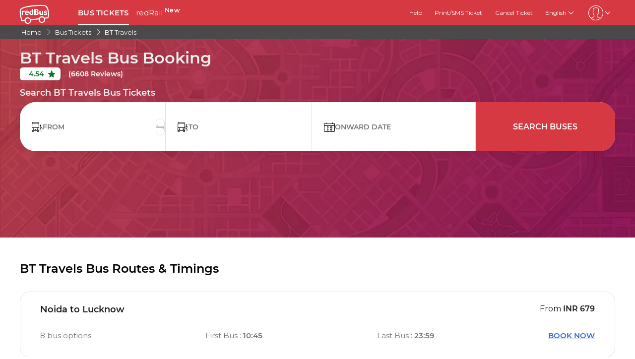

--- FILE ---
content_type: text/html; charset=utf-8
request_url: https://www.redbus.in/travels/brham-tour-and-travels
body_size: 19964
content:
<!DOCTYPE html>
        <html lang="en">
        <head>
               <title>BT Travels - Online  Bus Ticket Booking, Bus Reservation, Time Table, Fares - redBus.in</title>
               <link rel="canonical" href="https://www.redbus.in/travels/brham-tour-and-travels">
               <meta http-equiv="content-type" content="text/html; charset=UTF-8">
               <meta name="viewport" content="initial-scale=1.0">
               <meta name="description" content="Book BT Travels bus tickets online at redBus. Check BT Travels, ticket price, bus time table on various routes, and online bus ticket reservations with ZERO Booking Fees.">
               <meta name="classification" content="Travel">
               
                <meta property="og:type" content="website" />
                <meta property="og:description" content="Book BT Travels bus tickets online at redBus. Check BT Travels, ticket price, bus time table on various routes, and online bus ticket reservations with ZERO Booking Fees.">
                <meta property="og:site_name" content="redBus" />
                <meta property="og:image" content="https://www.redbus.id/seoassets/redbus_logo.png">
                <meta property="og:image:type" content="image/png" />
                <meta property="og:image:width" content="200" />
                <meta property="og:image:height" content="200" />
                <meta property="og:url" content="https://www.redbus.in/travels/brham-tour-and-travels">
                <meta property="og:title" content="BT Travels - Online  Bus Ticket Booking, Bus Reservation, Time Table, Fares - redBus.in">
                <meta name="robots" content="index, follow">
                
                <link rel="shortcut icon" type="image/ico" href="/seoassets/favicon.ico">
                
                <link rel="preload stylesheet" as="style" href="/seoassets/dcr_operators.css?v=1768299288012">
                <script src="/seoassets/dcr_operators.js?v=1768299288012" defer></script>
                <style>*{margin:0;padding:0;font-family:Montserrat,sans-serif}html{scroll-behavior:smooth;}#c_scrollToTop{position:fixed;right:10px;bottom:10px;z-index:9999;cursor:pointer;width:50px;height:50px;background-color:#3498db;text-indent:-9999px;display:none;-webkit-border-radius:60px;-moz-border-radius:60px;border-radius:60px}#c_scrollToTop>span{position:absolute;top:50%;left:50%;margin-left:-8px;margin-top:-12px;height:0;width:0;border:8px solid transparent;border-bottom-color:#fff}</style>
                
                <link rel="alternate" hreflang="hi-IN" href="https://www.redbus.in/hi/travels/brham-tour-and-travels"><link rel="alternate" hreflang="en-IN" href="https://www.redbus.in/travels/brham-tour-and-travels"><link rel="alternate" hreflang="x-default" href="https://www.redbus.in/travels/brham-tour-and-travels">
                
                
                <style>
                    @font-face {
                        font-family: "Montserrat";
                        font-style: normal;
                        font-weight: 400;
                        src: local("Montserrat Regular"), local("Montserrat-Regular"), url('/seoassets/fonts/Montserrat-Regular_9Wlhyw.woff2') format("woff2");
                        unicode-range: U+0000-00FF, U+0131, U+0152-0153, U+02BB-02BC, U+02C6, U+02DA, U+02DC, U+2000-206F, U+2074, U+20AC, U+2122, U+2212, U+2215;
                        font-display: optional;
                    }
                    @font-face {
                        font-family: "Montserrat";
                        font-style: normal;
                        font-weight: 600;
                        src: local("Montserrat Bold"), local("Montserrat-Bold"), url('/seoassets/fonts/Montserrat-SemiBold_bZF3gnD_g.woff2') format("woff2");
                        unicode-range: U+0000-00FF, U+0131, U+0152-0153, U+02BB-02BC, U+02C6, U+02DA, U+02DC, U+2000-206F, U+2074, U+20AC, U+2122, U+2212, U+2215;
                        font-display: optional;
                    }
                </style>
                <style>
                    .sr_only {
                        position: absolute;
                        width: 1px;
                        height: 1px;
                        padding: 0;
                        margin: -1px;
                        overflow: hidden;
                        clip: rect(0, 0, 0, 0);
                        white-space: nowrap;
                        border-width: 0;
                    }
                </style>
        </head>
        <body>
            <div id="root"><div><div class="D121_header_wrapper"><header class="D121_header"><div class="D121_header_container"><div class="head-wrap"><a href="https://www.redbus.in/" title="redBus_home" class="D121_redbus_home_anchor"> <i class="icon icon-redBus_Logo D121_logo_main"></i> </a><nav class="D121_product_nav mob-hide"><a class="D121_product_nav_a" href="https://www.redbus.in/bus-tickets">BUS TICKETS</a><a class="D121_product_nav_a" href="https://www.redbus.in/railways">redRail<!-- --> <sup style="font-weight:bold">New</sup></a></nav><nav class="D121_options_nav options-nav mob-hide"><a class="D121_options_nav_a" href="https://www.redbus.in/info/redcare"> <!-- -->Help<!-- --> </a><a class="D121_options_nav_a" href="https://www.redbus.in/Home/PrintTicket"> <!-- -->Print/SMS Ticket<!-- --> </a><a class="D121_options_nav_a" href="https://www.redbus.in/Cancellation"> <!-- -->Cancel Ticket<!-- --> </a><span class="D121_options_nav_a">English<i class="icon icon-down D121_icon_down"></i></span><span class="D121_options_nav_a"><i class="icon D121_icon_userlogo icon-userprofile"></i><i class="icon icon-down D121_icon_down"></i></span></nav><div id="D121_dropPopover" class="D121_dropPopover "></div><div id="D121_signupDrop" class="D121_signupDrop "></div></div></div></header></div><div class="C122_breadCrumb"><nav aria-label="Breadcrumb" class="C122_headerContainer"><ol itemscope="" itemType="https://schema.org/BreadcrumbList"><li itemProp="itemListElement" itemscope="" itemType="https://schema.org/ListItem"><a itemProp="item" href="https://www.redbus.in/"><span itemProp="name">Home</span></a><span class="DC122_arrow"><i class="icon icon-right"></i></span><meta itemProp="position" content="1"/></li><li itemProp="itemListElement" itemscope="" itemType="https://schema.org/ListItem"><a itemProp="item" href="/bus-tickets"><span itemProp="name">Bus Tickets</span></a><span class="DC122_arrow"><i class="icon icon-right"></i></span><meta itemProp="position" content="2"/></li><li itemProp="itemListElement" itemscope="" itemType="https://schema.org/ListItem"><a itemProp="item" href="/travels/brham-tour-and-travels"><span itemProp="name">BT Travels</span></a><meta itemProp="position" content="3"/></li></ol><div class="C122_fareStarts"></div></nav></div><div class="D120_wrap_v2" style="background-image:url(&#x27;https://s3.rdbuz.com/seo/ind/webp/Hero_Tweak.webp&#x27;);background-position-y:bottom"><div class="D120_search_container_v2"><div class="D120_search_h1_wrap_v2"><h1 class ="D120_search_h1 D120_default"  id ="toc_id_3"> BT Travels Bus Booking </h1></div><div style="height:32px" id="D120_ratings" class="DC120_wrapper"></div><div class="D120_search_h2_wrap_v2 D120_default"><h2 class ="D120_subheading"  > Search BT Travels Bus Tickets </h2></div><div class="D120_search_widget_v2" id="DC120_sw_main"><div class="D120_search_input_wrap_v2"> <span class="D120_icon_input_v2 icon icon-source"></span><div class="autocomplete_wrap"><label class="sr_only" for="txtSource">FROM</label><input type="text" autoComplete="off" id="txtSource" placeholder="FROM" class="autoselect_input_blur" required="" size="16" value=""/></div><input type="hidden" id="srcid"/><div class="swap-SD"><i class="icon icon-doublearrow D120_swap"></i></div></div><div class="D120_search_input_wrap_v2"> <span class="D120_icon_input_v2 icon icon-desti"></span><div class="autocomplete_wrap"><label class="sr_only" for="txtDestination">TO</label><input type="text" autoComplete="off" id="txtDestination" placeholder="TO" class="autoselect_input_blur" required="" size="16" value=""/></div><input type="hidden" id="destid"/></div><div class="D120_search_input_wrap_v2"><span class="icon icon-calender-new iconcustom D120_icon_input_v2"></span><label class="sr_only" for="txtOnwardCalendar">ONWARD DATE</label><input type="text" id="txtOnwardCalendar" autoComplete="off" placeholder="ONWARD DATE" value=""/><div id="onward" style="position:absolute;top:101px;left:0px;width:360px;z-index:9999"><div class="calwid__wrap hide"><div class="calwid__header"><button class="calwid__btn-prev-month" disabled=""><svg height="16px" xmlns="http://www.w3.org/2000/svg" viewBox="0 0 100 100" style="fill:rgb(35, 31, 32)"><path d="M74.67,100a2.49,2.49,0,0,1-1.77-.73L28,54.37a6,6,0,0,1,0-8.49l45-45a2.5,2.5,0,0,1,3.54,3.54l-45,45a1,1,0,0,0,0,1.42L76.44,95.74A2.5,2.5,0,0,1,74.67,100Z"></path></svg></button><span class="calwid__year-month">Jan 2026</span><button class="calwid__btn-next-month"><svg height="16px" xmlns="http://www.w3.org/2000/svg" viewBox="0 0 100 100" style="fill:rgb(35, 31, 32)"><path d="M25.53,0.13A2.49,2.49,0,0,1,27.3.86L72.21,45.77a6,6,0,0,1,0,8.49l-45,45a2.5,2.5,0,1,1-3.54-3.54l45-45a1,1,0,0,0,0-1.42L23.76,4.39A2.5,2.5,0,0,1,25.53.13Z"></path></svg></button></div><div class="calwid__day__names-grid"><span class="calwid__day-header">Mon</span><span class="calwid__day-header">Tue</span><span class="calwid__day-header">Wed</span><span class="calwid__day-header">Thu</span><span class="calwid__day-header">Fri</span><span class="calwid__day-header">Sat</span><span class="calwid__day-header">Sun</span></div><div class="calwid__days-grid"><span class="calwid__day empty"></span><span class="calwid__day empty"></span><span class="calwid__day empty"></span><span class="calwid__day past-day">1</span><span class="calwid__day past-day">2</span><span class="calwid__day past-day">3</span><span class="calwid__day past-day">4</span><span class="calwid__day past-day">5</span><span class="calwid__day past-day">6</span><span class="calwid__day past-day">7</span><span class="calwid__day past-day">8</span><span class="calwid__day past-day">9</span><span class="calwid__day past-day">10</span><span class="calwid__day past-day">11</span><span class="calwid__day past-day">12</span><span class="calwid__day past-day">13</span><span class="calwid__day past-day">14</span><span class="calwid__day past-day">15</span><span class="calwid__day past-day">16</span><span class="calwid__day past-day">17</span><span class="calwid__day past-day">18</span><span class="calwid__day past-day">19</span><span class="calwid__day past-day">20</span><span class="calwid__day past-day">21</span><span class="calwid__day past-day">22</span><span class="calwid__day past-day">23</span><span class="calwid__day past-day">24</span><span class="calwid__day past-day">25</span><span class="calwid__day today selected" data-date="2026-01-26">26</span><span class="calwid__day  " data-date="2026-01-27">27</span><span class="calwid__day  " data-date="2026-01-28">28</span><span class="calwid__day  " data-date="2026-01-29">29</span><span class="calwid__day  " data-date="2026-01-30">30</span><span class="calwid__day weekend-day " data-date="2026-01-31">31</span></div></div></div></div><button class="D120_search_btn_v2 searchBuses"> <!-- -->Search Buses<!-- --> </button></div></div></div><div class="D117_main D117_container"><div><h2 class ="D117_table_h2"  id ="toc_id_4"> BT Travels Bus Routes & Timings </h2></div><div class="route_link"><div class="route_details"><a href="/bus-tickets/noida-to-lucknow" class="route" title="Noida to Lucknow">Noida to Lucknow</a><p><span>From<!-- --> </span><span class="fare">INR<!-- --> <!-- -->679</span></p></div><div class="row2 D117_td" id="D117_table_column_0"><span class="totalRoutes">8<!-- --> <!-- -->bus options</span><span class="totalRoutes">First Bus<!-- --> : <strong>10:45</strong></span><span class="totalRoutes">Last Bus<!-- --> : <strong>23:59</strong></span><span class="book_now" id="time-btn-40">BOOK NOW</span><div id="calendar40" style="position:absolute;width:360px;z-index:9999;right:-1px"><div class="calwid__wrap hide"><div class="calwid__header"><button class="calwid__btn-prev-month" disabled=""><svg height="16px" xmlns="http://www.w3.org/2000/svg" viewBox="0 0 100 100" style="fill:rgb(35, 31, 32)"><path d="M74.67,100a2.49,2.49,0,0,1-1.77-.73L28,54.37a6,6,0,0,1,0-8.49l45-45a2.5,2.5,0,0,1,3.54,3.54l-45,45a1,1,0,0,0,0,1.42L76.44,95.74A2.5,2.5,0,0,1,74.67,100Z"></path></svg></button><span class="calwid__year-month">Jan 2026</span><button class="calwid__btn-next-month"><svg height="16px" xmlns="http://www.w3.org/2000/svg" viewBox="0 0 100 100" style="fill:rgb(35, 31, 32)"><path d="M25.53,0.13A2.49,2.49,0,0,1,27.3.86L72.21,45.77a6,6,0,0,1,0,8.49l-45,45a2.5,2.5,0,1,1-3.54-3.54l45-45a1,1,0,0,0,0-1.42L23.76,4.39A2.5,2.5,0,0,1,25.53.13Z"></path></svg></button></div><div class="calwid__day__names-grid"><span class="calwid__day-header">Mon</span><span class="calwid__day-header">Tue</span><span class="calwid__day-header">Wed</span><span class="calwid__day-header">Thu</span><span class="calwid__day-header">Fri</span><span class="calwid__day-header">Sat</span><span class="calwid__day-header">Sun</span></div><div class="calwid__days-grid"><span class="calwid__day empty"></span><span class="calwid__day empty"></span><span class="calwid__day empty"></span><span class="calwid__day past-day">1</span><span class="calwid__day past-day">2</span><span class="calwid__day past-day">3</span><span class="calwid__day past-day">4</span><span class="calwid__day past-day">5</span><span class="calwid__day past-day">6</span><span class="calwid__day past-day">7</span><span class="calwid__day past-day">8</span><span class="calwid__day past-day">9</span><span class="calwid__day past-day">10</span><span class="calwid__day past-day">11</span><span class="calwid__day past-day">12</span><span class="calwid__day past-day">13</span><span class="calwid__day past-day">14</span><span class="calwid__day past-day">15</span><span class="calwid__day past-day">16</span><span class="calwid__day past-day">17</span><span class="calwid__day past-day">18</span><span class="calwid__day past-day">19</span><span class="calwid__day past-day">20</span><span class="calwid__day past-day">21</span><span class="calwid__day past-day">22</span><span class="calwid__day past-day">23</span><span class="calwid__day past-day">24</span><span class="calwid__day past-day">25</span><span class="calwid__day today selected" data-date="2026-01-26">26</span><span class="calwid__day  " data-date="2026-01-27">27</span><span class="calwid__day  " data-date="2026-01-28">28</span><span class="calwid__day  " data-date="2026-01-29">29</span><span class="calwid__day  " data-date="2026-01-30">30</span><span class="calwid__day weekend-day " data-date="2026-01-31">31</span></div></div></div></div><script type="application/ld+json">{"@context":"http://schema.org","@type":"BusTrip","departureBusStop":{"@type":"BusStop","name":"Noida"},"arrivalBusStop":{"@type":"BusStop","name":"Lucknow"},"provider":{"@type":"Organization","name":"BT Travels"}}</script></div><div class="route_link"><div class="route_details"><a href="/bus-tickets/lucknow-to-noida" class="route" title="Lucknow to Noida">Lucknow to Noida</a><p><span>From<!-- --> </span><span class="fare">INR<!-- --> <!-- -->1149</span></p></div><div class="row2 D117_td" id="D117_table_column_1"><span class="totalRoutes">7<!-- --> <!-- -->bus options</span><span class="totalRoutes">First Bus<!-- --> : <strong>10:30</strong></span><span class="totalRoutes">Last Bus<!-- --> : <strong>23:30</strong></span><span class="book_now" id="time-btn-41">BOOK NOW</span><div id="calendar41" style="position:absolute;width:360px;z-index:9999;right:-1px"><div class="calwid__wrap hide"><div class="calwid__header"><button class="calwid__btn-prev-month" disabled=""><svg height="16px" xmlns="http://www.w3.org/2000/svg" viewBox="0 0 100 100" style="fill:rgb(35, 31, 32)"><path d="M74.67,100a2.49,2.49,0,0,1-1.77-.73L28,54.37a6,6,0,0,1,0-8.49l45-45a2.5,2.5,0,0,1,3.54,3.54l-45,45a1,1,0,0,0,0,1.42L76.44,95.74A2.5,2.5,0,0,1,74.67,100Z"></path></svg></button><span class="calwid__year-month">Jan 2026</span><button class="calwid__btn-next-month"><svg height="16px" xmlns="http://www.w3.org/2000/svg" viewBox="0 0 100 100" style="fill:rgb(35, 31, 32)"><path d="M25.53,0.13A2.49,2.49,0,0,1,27.3.86L72.21,45.77a6,6,0,0,1,0,8.49l-45,45a2.5,2.5,0,1,1-3.54-3.54l45-45a1,1,0,0,0,0-1.42L23.76,4.39A2.5,2.5,0,0,1,25.53.13Z"></path></svg></button></div><div class="calwid__day__names-grid"><span class="calwid__day-header">Mon</span><span class="calwid__day-header">Tue</span><span class="calwid__day-header">Wed</span><span class="calwid__day-header">Thu</span><span class="calwid__day-header">Fri</span><span class="calwid__day-header">Sat</span><span class="calwid__day-header">Sun</span></div><div class="calwid__days-grid"><span class="calwid__day empty"></span><span class="calwid__day empty"></span><span class="calwid__day empty"></span><span class="calwid__day past-day">1</span><span class="calwid__day past-day">2</span><span class="calwid__day past-day">3</span><span class="calwid__day past-day">4</span><span class="calwid__day past-day">5</span><span class="calwid__day past-day">6</span><span class="calwid__day past-day">7</span><span class="calwid__day past-day">8</span><span class="calwid__day past-day">9</span><span class="calwid__day past-day">10</span><span class="calwid__day past-day">11</span><span class="calwid__day past-day">12</span><span class="calwid__day past-day">13</span><span class="calwid__day past-day">14</span><span class="calwid__day past-day">15</span><span class="calwid__day past-day">16</span><span class="calwid__day past-day">17</span><span class="calwid__day past-day">18</span><span class="calwid__day past-day">19</span><span class="calwid__day past-day">20</span><span class="calwid__day past-day">21</span><span class="calwid__day past-day">22</span><span class="calwid__day past-day">23</span><span class="calwid__day past-day">24</span><span class="calwid__day past-day">25</span><span class="calwid__day today selected" data-date="2026-01-26">26</span><span class="calwid__day  " data-date="2026-01-27">27</span><span class="calwid__day  " data-date="2026-01-28">28</span><span class="calwid__day  " data-date="2026-01-29">29</span><span class="calwid__day  " data-date="2026-01-30">30</span><span class="calwid__day weekend-day " data-date="2026-01-31">31</span></div></div></div></div><script type="application/ld+json">{"@context":"http://schema.org","@type":"BusTrip","departureBusStop":{"@type":"BusStop","name":"Lucknow"},"arrivalBusStop":{"@type":"BusStop","name":"Noida"},"provider":{"@type":"Organization","name":"BT Travels"}}</script></div><div class="route_link"><div class="route_details"><a href="/bus-tickets/mathura-to-lucknow" class="route" title="Mathura to Lucknow">Mathura to Lucknow</a><p><span>From<!-- --> </span><span class="fare">INR<!-- --> <!-- -->679</span></p></div><div class="row2 D117_td" id="D117_table_column_2"><span class="totalRoutes">8<!-- --> <!-- -->bus options</span><span class="totalRoutes">First Bus<!-- --> : <strong>01:20</strong></span><span class="totalRoutes">Last Bus<!-- --> : <strong>22:10</strong></span><span class="book_now" id="time-btn-42">BOOK NOW</span><div id="calendar42" style="position:absolute;width:360px;z-index:9999;right:-1px"><div class="calwid__wrap hide"><div class="calwid__header"><button class="calwid__btn-prev-month" disabled=""><svg height="16px" xmlns="http://www.w3.org/2000/svg" viewBox="0 0 100 100" style="fill:rgb(35, 31, 32)"><path d="M74.67,100a2.49,2.49,0,0,1-1.77-.73L28,54.37a6,6,0,0,1,0-8.49l45-45a2.5,2.5,0,0,1,3.54,3.54l-45,45a1,1,0,0,0,0,1.42L76.44,95.74A2.5,2.5,0,0,1,74.67,100Z"></path></svg></button><span class="calwid__year-month">Jan 2026</span><button class="calwid__btn-next-month"><svg height="16px" xmlns="http://www.w3.org/2000/svg" viewBox="0 0 100 100" style="fill:rgb(35, 31, 32)"><path d="M25.53,0.13A2.49,2.49,0,0,1,27.3.86L72.21,45.77a6,6,0,0,1,0,8.49l-45,45a2.5,2.5,0,1,1-3.54-3.54l45-45a1,1,0,0,0,0-1.42L23.76,4.39A2.5,2.5,0,0,1,25.53.13Z"></path></svg></button></div><div class="calwid__day__names-grid"><span class="calwid__day-header">Mon</span><span class="calwid__day-header">Tue</span><span class="calwid__day-header">Wed</span><span class="calwid__day-header">Thu</span><span class="calwid__day-header">Fri</span><span class="calwid__day-header">Sat</span><span class="calwid__day-header">Sun</span></div><div class="calwid__days-grid"><span class="calwid__day empty"></span><span class="calwid__day empty"></span><span class="calwid__day empty"></span><span class="calwid__day past-day">1</span><span class="calwid__day past-day">2</span><span class="calwid__day past-day">3</span><span class="calwid__day past-day">4</span><span class="calwid__day past-day">5</span><span class="calwid__day past-day">6</span><span class="calwid__day past-day">7</span><span class="calwid__day past-day">8</span><span class="calwid__day past-day">9</span><span class="calwid__day past-day">10</span><span class="calwid__day past-day">11</span><span class="calwid__day past-day">12</span><span class="calwid__day past-day">13</span><span class="calwid__day past-day">14</span><span class="calwid__day past-day">15</span><span class="calwid__day past-day">16</span><span class="calwid__day past-day">17</span><span class="calwid__day past-day">18</span><span class="calwid__day past-day">19</span><span class="calwid__day past-day">20</span><span class="calwid__day past-day">21</span><span class="calwid__day past-day">22</span><span class="calwid__day past-day">23</span><span class="calwid__day past-day">24</span><span class="calwid__day past-day">25</span><span class="calwid__day today selected" data-date="2026-01-26">26</span><span class="calwid__day  " data-date="2026-01-27">27</span><span class="calwid__day  " data-date="2026-01-28">28</span><span class="calwid__day  " data-date="2026-01-29">29</span><span class="calwid__day  " data-date="2026-01-30">30</span><span class="calwid__day weekend-day " data-date="2026-01-31">31</span></div></div></div></div><script type="application/ld+json">{"@context":"http://schema.org","@type":"BusTrip","departureBusStop":{"@type":"BusStop","name":"Mathura"},"arrivalBusStop":{"@type":"BusStop","name":"Lucknow"},"provider":{"@type":"Organization","name":"BT Travels"}}</script></div><div class="route_link"><div class="route_details"><a href="/bus-tickets/haridwar-to-delhi" class="route" title="Haridwar to Delhi">Haridwar to Delhi</a><p><span>From<!-- --> </span><span class="fare">INR<!-- --> <!-- -->449</span></p></div><div class="row2 D117_td" id="D117_table_column_3"><span class="totalRoutes">7<!-- --> <!-- -->bus options</span><span class="totalRoutes">First Bus<!-- --> : <strong>12:25</strong></span><span class="totalRoutes">Last Bus<!-- --> : <strong>23:35</strong></span><span class="book_now" id="time-btn-43">BOOK NOW</span><div id="calendar43" style="position:absolute;width:360px;z-index:9999;right:-1px"><div class="calwid__wrap hide"><div class="calwid__header"><button class="calwid__btn-prev-month" disabled=""><svg height="16px" xmlns="http://www.w3.org/2000/svg" viewBox="0 0 100 100" style="fill:rgb(35, 31, 32)"><path d="M74.67,100a2.49,2.49,0,0,1-1.77-.73L28,54.37a6,6,0,0,1,0-8.49l45-45a2.5,2.5,0,0,1,3.54,3.54l-45,45a1,1,0,0,0,0,1.42L76.44,95.74A2.5,2.5,0,0,1,74.67,100Z"></path></svg></button><span class="calwid__year-month">Jan 2026</span><button class="calwid__btn-next-month"><svg height="16px" xmlns="http://www.w3.org/2000/svg" viewBox="0 0 100 100" style="fill:rgb(35, 31, 32)"><path d="M25.53,0.13A2.49,2.49,0,0,1,27.3.86L72.21,45.77a6,6,0,0,1,0,8.49l-45,45a2.5,2.5,0,1,1-3.54-3.54l45-45a1,1,0,0,0,0-1.42L23.76,4.39A2.5,2.5,0,0,1,25.53.13Z"></path></svg></button></div><div class="calwid__day__names-grid"><span class="calwid__day-header">Mon</span><span class="calwid__day-header">Tue</span><span class="calwid__day-header">Wed</span><span class="calwid__day-header">Thu</span><span class="calwid__day-header">Fri</span><span class="calwid__day-header">Sat</span><span class="calwid__day-header">Sun</span></div><div class="calwid__days-grid"><span class="calwid__day empty"></span><span class="calwid__day empty"></span><span class="calwid__day empty"></span><span class="calwid__day past-day">1</span><span class="calwid__day past-day">2</span><span class="calwid__day past-day">3</span><span class="calwid__day past-day">4</span><span class="calwid__day past-day">5</span><span class="calwid__day past-day">6</span><span class="calwid__day past-day">7</span><span class="calwid__day past-day">8</span><span class="calwid__day past-day">9</span><span class="calwid__day past-day">10</span><span class="calwid__day past-day">11</span><span class="calwid__day past-day">12</span><span class="calwid__day past-day">13</span><span class="calwid__day past-day">14</span><span class="calwid__day past-day">15</span><span class="calwid__day past-day">16</span><span class="calwid__day past-day">17</span><span class="calwid__day past-day">18</span><span class="calwid__day past-day">19</span><span class="calwid__day past-day">20</span><span class="calwid__day past-day">21</span><span class="calwid__day past-day">22</span><span class="calwid__day past-day">23</span><span class="calwid__day past-day">24</span><span class="calwid__day past-day">25</span><span class="calwid__day today selected" data-date="2026-01-26">26</span><span class="calwid__day  " data-date="2026-01-27">27</span><span class="calwid__day  " data-date="2026-01-28">28</span><span class="calwid__day  " data-date="2026-01-29">29</span><span class="calwid__day  " data-date="2026-01-30">30</span><span class="calwid__day weekend-day " data-date="2026-01-31">31</span></div></div></div></div><script type="application/ld+json">{"@context":"http://schema.org","@type":"BusTrip","departureBusStop":{"@type":"BusStop","name":"Haridwar"},"arrivalBusStop":{"@type":"BusStop","name":"Delhi"},"provider":{"@type":"Organization","name":"BT Travels"}}</script></div></div><div class="D116_wrapper_main"><div class="D116-left-arrow"><i class="icon icon-left"></i></div><div class="D116_offer_container"><div class="D116_heading"><strong class ="D116_heading"  > OFFERS </strong></div><div class="D116_Offer_main" tabindex="0" role="region" aria-label="Offers carousel"><div class="offer_card offer_background_1" data-key="0"><div class="D116_offer_anchor"><div class="offer_thumbnail"><img class="offer_img" src="https://st.redbus.in/images/INDOFFER/BHARAT500/Mweb-Details-NEW.png" alt="Save upto Rs 500 on Bus tickets"/><span class="tnc">*Conditions Apply</span></div><div class="offer_details"><span class="business_unit">BUS</span><span class="offer_title">Save upto Rs 500 on Bus tickets</span><span class="validity">Limited Period Offer!</span><span class="offer_code">BHARAT500</span></div></div></div><div class="offer_card offer_background_2" data-key="1"><div class="D116_offer_anchor"><div class="offer_thumbnail"><img class="offer_img" src="https://st.redbus.in/images/INDOFFER/BHARAT500/Mweb-Details-NEW.png" alt="Save up to Rs. 300 in AP, Telangana routes"/><span class="tnc">*Conditions Apply</span></div><div class="offer_details"><span class="business_unit">BUS</span><span class="offer_title">Save up to Rs. 300 in AP, Telangana routes</span><span class="validity">Limited Period Offer!</span><span class="offer_code">SUPERHIT</span></div></div></div><div class="offer_card offer_background_3" data-key="2"><div class="D116_offer_anchor"><div class="offer_thumbnail"><img class="offer_img" src="https://st.redbus.in/images/INDOFFER/BHARAT500/Mweb-Details-NEW.png" alt="Save up to Rs 300 on bus tickets"/><span class="tnc">*Conditions Apply</span></div><div class="offer_details"><span class="business_unit">BUS</span><span class="offer_title">Save up to Rs 300 on bus tickets</span><span class="validity">Limited Period Offer!</span><span class="offer_code">BUS300</span></div></div></div><div class="offer_card offer_background_4" data-key="3"><div class="D116_offer_anchor"><div class="offer_thumbnail"><img class="offer_img" src="https://st.redbus.in/images/INDOFFER/BHARAT500/Mweb-Details-NEW.png" alt="Save up to Rs 300 on Karnataka,Tamil Nadu, Kerala routes"/><span class="tnc">*Conditions Apply</span></div><div class="offer_details"><span class="business_unit">BUS</span><span class="offer_title">Save up to Rs 300 on Karnataka,Tamil Nadu, Kerala routes</span><span class="validity">Limited Period Offer!</span><span class="offer_code">CASH300</span></div></div></div><div class="offer_card offer_background_5" data-key="4"><div class="D116_offer_anchor"><div class="offer_thumbnail"><img class="offer_img" src="https://st.redbus.in/Images/INDOFFER/AXIS/Axisimages/Mweb%20Details%20Desktop%20OLD%2080x80%20(1).png" alt="Save upto Rs 500 with Axis Bank Credit Cards"/><span class="tnc">*Conditions Apply</span></div><div class="offer_details"><span class="business_unit">BUS</span><span class="offer_title">Save upto Rs 500 with Axis Bank Credit Cards</span><span class="validity">Limited Period Offer!</span><span class="offer_code">AXIS500</span></div></div></div><div class="offer_card offer_background_6" data-key="5"><div class="D116_offer_anchor"><div class="offer_thumbnail"><img class="offer_img" src="https://st.redbus.in/Images/INDOFFER/IDFC/80_80.png" alt="Save up to Rs 500 on IDFC FIRST Bank Credit cards"/><span class="tnc">*Conditions Apply</span></div><div class="offer_details"><span class="business_unit">BUS</span><span class="offer_title">Save up to Rs 500 on IDFC FIRST Bank Credit cards</span><span class="validity">Limited Period Offer!</span><span class="offer_code">IDFC500</span></div></div></div><div class="offer_card offer_background_1" data-key="6"><div class="D116_offer_anchor"><div class="offer_thumbnail"><img class="offer_img" src="https://st.redbus.in/Images/INDOFFER/AU/Mweb-80x80.png" alt="Save upto Rs 200 with AU Bank Credit Cards"/><span class="tnc">*Conditions Apply</span></div><div class="offer_details"><span class="business_unit">BUS</span><span class="offer_title">Save upto Rs 200 with AU Bank Credit Cards</span><span class="validity">Limited Period Offer!</span><span class="offer_code">AUBUS200</span></div></div></div><div class="offer_card offer_background_2" data-key="7"><div class="D116_offer_anchor"><div class="offer_thumbnail"><img class="offer_img" src="https://st.redbus.in/Images/INDOFFER/Sampleimages/80x80.png" alt="Save up to Rs 200 on Primo operators."/><span class="tnc">*Conditions Apply</span></div><div class="offer_details"><span class="business_unit">BUS</span><span class="offer_title">Save up to Rs 200 on Primo operators.</span><span class="validity">Limited Period Offer!</span><span class="offer_code">PRIMODAY</span></div></div></div><div class="offer_card offer_background_3" data-key="8"><div class="D116_offer_anchor"><div class="offer_thumbnail"><img class="offer_img" src="https://st.redbus.in/Images/INDOFFER/Sampleimages/80x80.png" alt="Save up to Rs 500 on bus tickets"/><span class="tnc">*Conditions Apply</span></div><div class="offer_details"><span class="business_unit">BUS</span><span class="offer_title">Save up to Rs 500 on bus tickets</span><span class="validity">Limited Period Offer!</span><span class="offer_code">RED500</span></div></div></div><div class="offer_card offer_background_4" data-key="9"><div class="D116_offer_anchor"><div class="offer_thumbnail"><img class="offer_img" src="https://st.redbus.in/Images/INDOFFER/NAMMA101/80_80%20(1).png" alt="Enjoy 10% off on Karnataka routes."/><span class="tnc">*Conditions Apply</span></div><div class="offer_details"><span class="business_unit">BUS</span><span class="offer_title">Enjoy 10% off on Karnataka routes.</span><span class="validity">Limited Period Offer!</span><span class="offer_code">NAMMA101</span></div></div></div><div class="offer_card offer_background_5" data-key="10"><div class="D116_offer_anchor"><div class="offer_thumbnail"><img class="offer_img" src="https://st.redbus.in/Images/INDOFFER/CHARTERED15/80x80.png" alt="Save up to Rs 300 on Chartered Bus"/><span class="tnc">*Conditions Apply</span></div><div class="offer_details"><span class="business_unit">BUS</span><span class="offer_title">Save up to Rs 300 on Chartered Bus</span><span class="validity">Limited Period Offer!</span><span class="offer_code">CHARTERED15</span></div></div></div><div class="offer_card offer_background_6" data-key="11"><div class="D116_offer_anchor"><div class="offer_thumbnail"><img class="offer_img" src="https://st.redbus.in/Images/INDOFFER/UPSRTC/MWeb-80_80%20ICICI%20copy%203.png" alt="Save Upto Rs 250 on UPSRTC bus tickets."/><span class="tnc">*Conditions Apply</span></div><div class="offer_details"><span class="business_unit">BUS</span><span class="offer_title">Save Upto Rs 250 on UPSRTC bus tickets.</span><span class="validity">Limited Period Offer!</span><span class="offer_code">UPSRTC</span></div></div></div><div class="offer_card offer_background_1" data-key="12"><div class="D116_offer_anchor"><div class="offer_thumbnail"><img class="offer_img" src="https://st.redbus.in/Images/INDOFFER/UP50/80x80.png" alt="Get 10% Up to Rs 50 Discount on UPSRTC"/><span class="tnc">*Conditions Apply</span></div><div class="offer_details"><span class="business_unit">BUS</span><span class="offer_title">Get 10% Up to Rs 50 Discount on UPSRTC</span><span class="validity">Limited Period Offer!</span><span class="offer_code">UP50</span></div></div></div><div class="offer_card offer_background_2" data-key="13"><div class="D116_offer_anchor"><div class="offer_thumbnail"><img class="offer_img" src="https://st.redbus.in/Images/INDOFFER/Sampleimages/80x80.png" alt="Save up to Rs 250 on KSRTC bus tickets"/><span class="tnc">*Conditions Apply</span></div><div class="offer_details"><span class="business_unit">BUS</span><span class="offer_title">Save up to Rs 250 on KSRTC bus tickets</span><span class="validity">Limited Period Offer!</span><span class="offer_code">KSRTC</span></div></div></div><div class="offer_card offer_background_3" data-key="14"><div class="D116_offer_anchor"><div class="offer_thumbnail"><img class="offer_img" src="https://st.redbus.in/Images/INDOFFER/intrcity/80X80.png" alt="Save up to Rs. 50 on IntrCity SmartBus operator"/><span class="tnc">*Conditions Apply</span></div><div class="offer_details"><span class="business_unit">BUS</span><span class="offer_title">Save up to Rs. 50 on IntrCity SmartBus operator</span><span class="validity">Limited Period Offer!</span><span class="offer_code">INTRCITY</span></div></div></div><div class="offer_card offer_background_4" data-key="15"><div class="D116_offer_anchor"><div class="offer_thumbnail"><img class="offer_img" src="https://st.redbus.in/Images/INDOFFER/RKTBUS/Mweb%20Details%20Desktop%20OLD%2080x80.png" alt="Save up to Rs 100 on bus tickets"/><span class="tnc">*Conditions Apply</span></div><div class="offer_details"><span class="business_unit">BUS</span><span class="offer_title">Save up to Rs 100 on bus tickets</span><span class="validity">Limited Period Offer!</span><span class="offer_code">RKTBUS</span></div></div></div><div class="offer_card offer_background_5" data-key="16"><div class="D116_offer_anchor"><div class="offer_thumbnail"><img class="offer_img" src="https://st.redbus.in/Images/INDOFFER/GSRTC/80x80%20(2).png" alt="Save up to Rs 50 on GSRTC buses"/><span class="tnc">*Conditions Apply</span></div><div class="offer_details"><span class="business_unit">BUS</span><span class="offer_title">Save up to Rs 50 on GSRTC buses</span><span class="validity">Limited Period Offer!</span><span class="offer_code">GSRTC50</span></div></div></div><div class="offer_card offer_background_6" data-key="17"><div class="D116_offer_anchor"><div class="offer_thumbnail"><img class="offer_img" src="https://st.redbus.in/Images/INDOFFER/Sampleimages/80x80.png" alt="Save up to Rs 250 on TGSRTC bus tickets"/><span class="tnc">*Conditions Apply</span></div><div class="offer_details"><span class="business_unit">BUS</span><span class="offer_title">Save up to Rs 250 on TGSRTC bus tickets</span><span class="validity">Limited Period Offer!</span><span class="offer_code">TGSRTC</span></div></div></div><div class="offer_card offer_background_1" data-key="18"><div class="D116_offer_anchor"><div class="offer_thumbnail"><img class="offer_img" src="https://st.redbus.in/Images/INDOFFER/Sampleimages/80x80.png" alt="Save up to Rs 150 on bus tickets"/><span class="tnc">*Conditions Apply</span></div><div class="offer_details"><span class="business_unit">BUS</span><span class="offer_title">Save up to Rs 150 on bus tickets</span><span class="validity">Limited Period Offer!</span><span class="offer_code">TGSRTC10</span></div></div></div><div class="offer_card offer_background_2" data-key="19"><div class="D116_offer_anchor"><div class="offer_thumbnail"><img class="offer_img" src="https://st.redbus.in/Images/INDOFFER/OSRTC/Mweb-Desktop-80x80-RB.png" alt="Save up to Rs 250 on OSRTC bus tickets"/><span class="tnc">*Conditions Apply</span></div><div class="offer_details"><span class="business_unit">BUS</span><span class="offer_title">Save up to Rs 250 on OSRTC bus tickets</span><span class="validity">Limited Period Offer!</span><span class="offer_code">OSRTC</span></div></div></div><div class="offer_card offer_background_3" data-key="20"><div class="D116_offer_anchor"><div class="offer_thumbnail"><img class="offer_img" src="https://st.redbus.in/Images/INDOFFER/Sampleimages/80x80.png" alt="Save up to Rs 100 on Bharathi Travels"/><span class="tnc">*Conditions Apply</span></div><div class="offer_details"><span class="business_unit">BUS</span><span class="offer_title">Save up to Rs 100 on Bharathi Travels</span><span class="validity">Limited Period Offer!</span><span class="offer_code">BHARATHI10</span></div></div></div><div class="offer_card offer_background_4" data-key="21"><div class="D116_offer_anchor"><div class="offer_thumbnail"><img class="offer_img" src="https://st.redbus.in/Images/INDOFFER/Sampleimages/80x80.png" alt="Save up to Rs 50 on OSRTC bus tickets"/><span class="tnc">*Conditions Apply</span></div><div class="offer_details"><span class="business_unit">BUS</span><span class="offer_title">Save up to Rs 50 on OSRTC bus tickets</span><span class="validity">Limited Period Offer!</span><span class="offer_code">OSRTC50</span></div></div></div><div class="offer_card offer_background_5" data-key="22"><div class="D116_offer_anchor"><div class="offer_thumbnail"><img class="offer_img" src="https://st.redbus.in/Images/INDOFFER/Sampleimages/80x80.png" alt="Save upto Rs 100 on Nuego"/><span class="tnc">*Conditions Apply</span></div><div class="offer_details"><span class="business_unit">BUS</span><span class="offer_title">Save upto Rs 100 on Nuego</span><span class="validity">Limited Period Offer!</span><span class="offer_code">NUEGO5</span></div></div></div><div class="offer_card offer_background_6" data-key="23"><div class="D116_offer_anchor"><div class="offer_thumbnail"><img class="offer_img" src="https://st.redbus.in/Images/INDOFFER/Sampleimages/80x80.png" alt="Save up to Rs 100 on Tulsi Travels"/><span class="tnc">*Conditions Apply</span></div><div class="offer_details"><span class="business_unit">BUS</span><span class="offer_title">Save up to Rs 100 on Tulsi Travels</span><span class="validity">Limited Period Offer!</span><span class="offer_code">TULSI10</span></div></div></div><div class="offer_card offer_background_1" data-key="24"><div class="D116_offer_anchor"><div class="offer_thumbnail"><img class="offer_img" src="https://st.redbus.in/Images/INDOFFER/Sampleimages/80x80.png" alt="Save up to Rs 100 on Nakoda Travels"/><span class="tnc">*Conditions Apply</span></div><div class="offer_details"><span class="business_unit">BUS</span><span class="offer_title">Save up to Rs 100 on Nakoda Travels</span><span class="validity">Limited Period Offer!</span><span class="offer_code">NAKODA10</span></div></div></div><div class="offer_card offer_background_2" data-key="25"><div class="D116_offer_anchor"><div class="offer_thumbnail"><img class="offer_img" src="https://st.redbus.in/Images/INDOFFER/Sampleimages/80x80.png" alt="Save up to Rs 300 on bus tickets"/><span class="tnc">*Conditions Apply</span></div><div class="offer_details"><span class="business_unit">BUS</span><span class="offer_title">Save up to Rs 300 on bus tickets</span><span class="validity">Limited Period Offer!</span><span class="offer_code">FESTIVE300</span></div></div></div></div></div><div class="D116-right-arrow"><i class="icon icon-right"></i></div></div><article class="D103_main D103_container" style="container-style:[object Object]"><div class="D103_h2"><h2   id ="toc_id_7">    </h2></div><div class="D103_p"><p><a title="hotel selling app download" href="https://m6pe.app.link/SEO-final"><img style="display: block; margin-left: auto; margin-right: auto;" src="https://s1.rdbuz.com/seo/ind/avif/hotel_cross_sell_banner.avif" alt="hotel cross selling banner" width="900" height="90"></a></p></div></article><div class="DC_221_data_wrap"><div><h2 class ="D221_heading"  id ="toc_id_9"> Official BT Travels Booking partner </h2></div><div class="DC221_layout"><div class="DC_221_data"><img src="https://s1.rdbuz.com/seo/image/support.webp" loading="lazy" width="auto" height="60" alt="24*7 customer service(Call &amp; Chat)"/><div class="DC_221_text"><p>24*7 customer service(Call & Chat)</p></div></div><div class="DC_221_data"><img src="https://s1.rdbuz.com/seo/image/group.webp" loading="lazy" width="auto" height="60" alt="&lt;strong&gt;3.6 Crores&lt;/strong&gt; users trust us"/><div class="DC_221_text"><p><strong>3.6 Crores</strong> users trust us</p></div></div><div class="DC_221_data"><img src="https://s1.rdbuz.com/seo/image/rec_seat.webp" loading="lazy" width="auto" height="60" alt="Assured seat of your choice"/><div class="DC_221_text"><p>Assured seat of your choice</p></div></div><div class="DC_221_data"><img src="https://s1.rdbuz.com/seo/image/offers.webp" loading="lazy" width="auto" height="60" alt="&lt;strong&gt;2,00,000+&lt;/strong&gt; bookings per day&lt;br&gt;World&#x27;s largest online bus ticket booking platform"/><div class="DC_221_text"><p><strong>2,00,000+</strong> bookings per day<br>World's largest online bus ticket booking platform</p></div></div><div class="DC_221_data"><img src="https://s1.rdbuz.com/seo/image/payment.webp" loading="lazy" width="auto" height="60" alt="&lt;strong&gt;Secured and Verified payment options&lt;/strong&gt;"/><div class="DC_221_text"><p><strong>Secured and Verified payment options</strong></p><div class="MC_221_pay_wrap"><span>mastercard<!-- -->, </span><span>visa<!-- -->, </span><span>maestro<!-- -->, </span><span>rupay</span></div></div></div></div></div><div class="DC_220_container"><div><div class="DC_220_heading"><div><h2  style="font-size:24px; font-weight: 700" > Table of Content </h2></div><i class="DC_220_icon icon-down"></i></div></div></div><div class="gallery_container"><div><h2 class ="D117_table_h2"  id ="toc_id_11"> Gallery </h2></div><div class="img_container"><div class="fiveImageLayout"><div class="D244_img_wrap fiveImageLayout_0"><img src="https://s1.rdbuz.com/bo-images/IND/WM/16800/2/FR/ML/webp/lejRej.webp" alt="BT Travels Bus-Front Image" class="D244_img"/></div><div class="D244_img_wrap fiveImageLayout_1"><img src="https://s1.rdbuz.com/bo-images/IND/WM/16800/2/FR/ML/webp/vbmOeY.webp" alt="BT Travels Bus-Front Image" class="D244_img"/></div><div class="D244_img_wrap fiveImageLayout_2"><img src="https://s1.rdbuz.com/bo-images/IND/WM/19651/1746/SI/ML/webp/feTibk.webp" alt="BT Travels Bus-Side Image" class="D244_img"/></div><div class="D244_img_wrap fiveImageLayout_3"><img src="https://s1.rdbuz.com/bo-images/IND/WM/19651/1376/SI/ML/webp/hvOMVl.webp" alt="BT Travels Bus-Side Image" class="D244_img"/></div><div class="D244_img_wrap fiveImageLayout_4"><img src="https://s1.rdbuz.com/bo-images/IND/WM/16800/2/FR/ML/webp/penRe7.webp" alt="BT Travels Bus-Front Image" class="D244_img"/></div></div><div class="D244_view_more">View <br/>All(<!-- -->6<!-- -->)</div></div><script type="application/ld+json">[{"@context":"https://schema.org/","@type":"ImageObject","contentUrl":"https://s1.rdbuz.com/bo-images/IND/WM/16800/2/FR/ML/webp/lejRej.webp","creditText":"BT Travels Bus-Front Image","creator":{"@type":"Organization","name":"redBus"},"copyrightNotice":"© 2026 redBus. All rights reserved.","license":"https://creativecommons.org/licenses/by-nc-sa/4.0/","acquireLicensePage":""},{"@context":"https://schema.org/","@type":"ImageObject","contentUrl":"https://s1.rdbuz.com/bo-images/IND/WM/16800/2/FR/ML/webp/vbmOeY.webp","creditText":"BT Travels Bus-Front Image","creator":{"@type":"Organization","name":"redBus"},"copyrightNotice":"© 2026 redBus. All rights reserved.","license":"https://creativecommons.org/licenses/by-nc-sa/4.0/","acquireLicensePage":""},{"@context":"https://schema.org/","@type":"ImageObject","contentUrl":"https://s1.rdbuz.com/bo-images/IND/WM/19651/1746/SI/ML/webp/feTibk.webp","creditText":"BT Travels Bus-Side Image","creator":{"@type":"Organization","name":"redBus"},"copyrightNotice":"© 2026 redBus. All rights reserved.","license":"https://creativecommons.org/licenses/by-nc-sa/4.0/","acquireLicensePage":""},{"@context":"https://schema.org/","@type":"ImageObject","contentUrl":"https://s1.rdbuz.com/bo-images/IND/WM/19651/1376/SI/ML/webp/hvOMVl.webp","creditText":"BT Travels Bus-Side Image","creator":{"@type":"Organization","name":"redBus"},"copyrightNotice":"© 2026 redBus. All rights reserved.","license":"https://creativecommons.org/licenses/by-nc-sa/4.0/","acquireLicensePage":""},{"@context":"https://schema.org/","@type":"ImageObject","contentUrl":"https://s1.rdbuz.com/bo-images/IND/WM/16800/2/FR/ML/webp/penRe7.webp","creditText":"BT Travels Bus-Front Image","creator":{"@type":"Organization","name":"redBus"},"copyrightNotice":"© 2026 redBus. All rights reserved.","license":"https://creativecommons.org/licenses/by-nc-sa/4.0/","acquireLicensePage":""},{"@context":"https://schema.org/","@type":"ImageObject","contentUrl":"https://s1.rdbuz.com/bo-images/IND/WM/16800/2/FR/ML/webp/YerEdO.webp","creditText":"BT Travels Bus-Front Image","creator":{"@type":"Organization","name":"redBus"},"copyrightNotice":"© 2026 redBus. All rights reserved.","license":"https://creativecommons.org/licenses/by-nc-sa/4.0/","acquireLicensePage":""}]</script></div><article class="D103_main D103_container" style="container-style:[object Object]"><div class="D103_h2"><h2   id ="toc_id_12"> BT Travels Bus Ticket Booking </h2></div><div class="D103_p"><p>BT Travels is popular due to its adequate, safe and on-time bus services. Several types of buses run by BT Travels help in connecting different routes. BT Travels proficiently strives in maintaining its quality and delivering an affordable bus travel experience in the long run.</p></div></article><article class="D103_main D103_container" style="container-style:[object Object]"><div class="D103_h2"><h2   id ="toc_id_13"> BT Travels Bus Services </h2></div><div class="D103_p"><p>BT Travels has a good frequency of buses that run all throughout the day promoting safety and comfort of passengers. BT Travels staff are known for assisting passengers consistently. Travellers prefer BT Travels due to its convenient and on time bus services across various city routes.</p></div></article><article class="D103_main D103_container" style="container-style:[object Object]"><div class="D103_h2"><h2   id ="toc_id_14"> BT Travels Online Bus Ticket Booking on redBus </h2></div><div class="D103_p"><p>Booking BT Travels <a href="/">online bus tickets</a> from <a href="https://www.redbus.in" target="_blank">redBus</a> is fast and simple. You can book BT Travels ticket by choosing online secured payment options at any time. Every traveller is eligible to ongoing offers and cash backs.</p></div></article><article class="D103_main D103_container" style="container-style:[object Object]"><div class="D103_h2"><h2   id ="toc_id_15"> Book the cheapest online bus tickets with redDeals </h2></div><div class="D103_p"><p>redDeals are discounts offered by top bus operators exclusively on redBus. The redDeal discount amount which ranges from a minimum of 5% to a maximum of 25% is in addition to any other discount applicable at the time of booking your online bus ticket. So with redDeals you can be assured of not just safe & comfortable travel but also of the cheapest travel option at any time. Different types of redDeals offered by operators include Return trip offer, Early bird offer, Last minute offer, Trial offer, Festive/Holiday offer and more</p></div></article><section id="DC_254" class="DC_254_section"><div><h2 class ="DC_254_heading"  > BT Travels Bus Ticket - Guaranteed Lowest Price - Exclusive redDeals </h2></div><div class="DC_254_body"><p>Book affordable BT Travels bus tickets online on redBus India with redDeals. Enjoy up to 25% off, plus additional savings on every online booking. Choose from various redDeals like Return trip, Early bird, Round Trip, Last minute, Trial, Festive tickets for maximum savings. Secure the lowest prices for your journey only on redBus.<br>BT Travels is currently offering 4 redDeals: <ul><li>SL:FLAT :  Get INR-499 Extra OFF on a minimum ticket fare of INR500 offer valid till 26 Jan 2026</li><li>SL:FLAT :  Get INR-399 Extra OFF on a minimum ticket fare of INR400 offer valid till 26 Jan 2026</li><li>SL:FLAT :  Get INR-399 Extra OFF on a minimum ticket fare of INR400 offer valid till 26 Jan 2026</li><li>PERCENT :  Get 5% Extra OFF on a minimum ticket fare of INR 30 offer valid till 05 Jul 2026</li></ul></p></div></section><div class="D263_container"><div><h2 class ="D263_heading"  > BT Travels Bus type & amenities </h2></div><div id="D263_bustype_am_photos" class="D263_inner_wrap"><ul class="D263_header"><li class="D263_bustype D263_bustype_active">Bharat Benz A/C Seater /Sleeper (2+1)</li><li class="D263_bustype ">Bharat Benz A/C Seater (2+2)</li><li class="D263_bustype ">A/C Seater/Sleeper (2+1)</li><li class="D263_bustype ">Volvo AC Seater (2+2)</li><li class="D263_bustype ">VE A/C Seater / Sleeper (2+1)</li></ul><div id="D263_body_0" class="D263_body_container "><div class="D263_amenities_wrap"><div><h3 class ="D263_sub_heading"  > Amenities </h3></div><ul class="D263_amenities"><li class="D263_am_el"><span class="D263_am_icon"><i class="icon icon-am_4"></i></span><span class="D263_am_name">Water Bottle</span></li><li class="D263_am_el"><span class="D263_am_icon"><i class="icon icon-am_7"></i></span><span class="D263_am_name">Charging Point</span></li><li class="D263_am_el"><span class="D263_am_icon"><i class="icon icon-am_9"></i></span><span class="D263_am_name">Reading Light</span></li><li class="D263_am_el"><span class="D263_am_icon"><i class="icon icon-am_26"></i></span><span class="D263_am_name">CCTV</span></li><li class="D263_am_el"><span class="D263_am_icon"><i class="icon icon-am_35"></i></span><span class="D263_am_name">Toilet</span></li></ul></div><div class="D263_images_wrap"><div><h3 class ="D263_sub_heading"  > Bus photos </h3></div><div class="D263_images"><img class="D263_img" loading="lazy" width="320" height="256" src="https://s3.rdbuz.com/bo-images/IND/WM/19651/1089/GW/ML/webp/YF1Oao.webp" alt="BT Travels Bus-Seats layout Image"/><img class="D263_img" loading="lazy" width="320" height="256" src="https://s3.rdbuz.com/bo-images/IND/WM/19651/1089/ST/ML/webp/w5T9RZ.webp" alt="BT Travels Bus-Seats Image"/><img class="D263_img" loading="lazy" width="320" height="256" src="https://s3.rdbuz.com/bo-images/IND/WM/19651/1089/AM/ML/webp/2BboBT.webp" alt="BT Travels Bus-Amenities Image"/></div></div></div><div id="D263_body_1" class="D263_body_container D263_hide"><div class="D263_amenities_wrap"><div><h3 class ="D263_sub_heading"  > Amenities </h3></div><ul class="D263_amenities"><li class="D263_am_el"><span class="D263_am_icon"><i class="icon icon-am_4"></i></span><span class="D263_am_name">Water Bottle</span></li><li class="D263_am_el"><span class="D263_am_icon"><i class="icon icon-am_7"></i></span><span class="D263_am_name">Charging Point</span></li><li class="D263_am_el"><span class="D263_am_icon"><i class="icon icon-am_26"></i></span><span class="D263_am_name">CCTV</span></li><li class="D263_am_el"><span class="D263_am_icon"><i class="icon icon-am_9"></i></span><span class="D263_am_name">Reading Light</span></li></ul></div><div class="D263_images_wrap"><div><h3 class ="D263_sub_heading"  > Bus photos </h3></div><div class="D263_images"><img class="D263_img" loading="lazy" width="320" height="256" src="https://s3.rdbuz.com/bo-images/IND/WM/19651/1075/GW/ML/webp/CJtdvN.webp" alt="BT Travels Bus-Seats layout Image"/><img class="D263_img" loading="lazy" width="320" height="256" src="https://s3.rdbuz.com/bo-images/IND/WM/19651/1075/ST/ML/webp/4KUmbm.webp" alt="BT Travels Bus-Seats Image"/></div></div></div><div id="D263_body_2" class="D263_body_container D263_hide"><div class="D263_amenities_wrap"><div><h3 class ="D263_sub_heading"  > Amenities </h3></div><ul class="D263_amenities"><li class="D263_am_el"><span class="D263_am_icon"><i class="icon icon-am_5"></i></span><span class="D263_am_name">Blankets</span></li><li class="D263_am_el"><span class="D263_am_icon"><i class="icon icon-am_7"></i></span><span class="D263_am_name">Charging Point</span></li><li class="D263_am_el"><span class="D263_am_icon"><i class="icon icon-am_9"></i></span><span class="D263_am_name">Reading Light</span></li><li class="D263_am_el"><span class="D263_am_icon"><i class="icon icon-am_35"></i></span><span class="D263_am_name">Toilet</span></li><li class="D263_am_el"><span class="D263_am_icon"><i class="icon icon-am_4"></i></span><span class="D263_am_name">Water Bottle</span></li></ul></div><div class="D263_images_wrap"><div><h3 class ="D263_sub_heading"  > Bus photos </h3></div><div class="D263_images"><img class="D263_img" loading="lazy" width="320" height="256" src="https://s3.rdbuz.com/bo-images/IND/WM/19651/1376/GW/ML/webp/Z7jG1x.webp" alt="BT Travels Bus-Seats layout Image"/><img class="D263_img" loading="lazy" width="320" height="256" src="https://s3.rdbuz.com/bo-images/IND/WM/19651/1376/ST/ML/webp/m32vhN.webp" alt="BT Travels Bus-Seats Image"/><img class="D263_img" loading="lazy" width="320" height="256" src="https://s3.rdbuz.com/bo-images/IND/WM/19651/1376/AM/ML/webp/ZDKujN.webp" alt="BT Travels Bus-Amenities Image"/></div></div></div><div id="D263_body_3" class="D263_body_container D263_hide"><div class="D263_amenities_wrap"><div><h3 class ="D263_sub_heading"  > Amenities </h3></div><ul class="D263_amenities"></ul></div><div class="D263_images_wrap"><div><h3 class ="D263_sub_heading"  > Bus photos </h3></div><div class="D263_images"><div style="width:100%;height:256px;text-align:center;align-content:center">No additional images available for this bus operator</div></div></div></div><div id="D263_body_4" class="D263_body_container D263_hide"><div class="D263_amenities_wrap"><div><h3 class ="D263_sub_heading"  > Amenities </h3></div><ul class="D263_amenities"><li class="D263_am_el"><span class="D263_am_icon"><i class="icon icon-am_26"></i></span><span class="D263_am_name">CCTV</span></li><li class="D263_am_el"><span class="D263_am_icon"><i class="icon icon-am_35"></i></span><span class="D263_am_name">Toilet</span></li><li class="D263_am_el"><span class="D263_am_icon"><i class="icon icon-am_4"></i></span><span class="D263_am_name">Water Bottle</span></li><li class="D263_am_el"><span class="D263_am_icon"><i class="icon icon-am_5"></i></span><span class="D263_am_name">Blankets</span></li><li class="D263_am_el"><span class="D263_am_icon"><i class="icon icon-am_7"></i></span><span class="D263_am_name">Charging Point</span></li><li class="D263_am_el"><span class="D263_am_icon"><i class="icon icon-am_9"></i></span><span class="D263_am_name">Reading Light</span></li></ul></div><div class="D263_images_wrap"><div><h3 class ="D263_sub_heading"  > Bus photos </h3></div><div class="D263_images"><img class="D263_img" loading="lazy" width="320" height="256" src="https://s3.rdbuz.com/bo-images/IND/WM/19651/1741/GW/ML/webp/6Cb1Qz.webp" alt="BT Travels Bus-Seats layout Image"/><img class="D263_img" loading="lazy" width="320" height="256" src="https://s3.rdbuz.com/bo-images/IND/WM/19651/1741/ST/ML/webp/DC9qau.webp" alt="BT Travels Bus-Seats Image"/><img class="D263_img" loading="lazy" width="320" height="256" src="https://s3.rdbuz.com/bo-images/IND/WM/19651/1741/AM/ML/webp/mYwH9Z.webp" alt="BT Travels Bus-Amenities Image"/></div></div></div></div></div><div class="D119_main D119_qacontainer" itemscope="" itemType="https://schema.org/FAQPage"><div class="D119_qa_heading"><h2 class ="D119_qa_heading_info"  id ="toc_id_18"> Frequently Asked Questons on BT Travels </h2></div><details open="" itemscope="" itemProp="mainEntity" itemType="https://schema.org/Question" class="D119_faq_acc D119_details "><summary itemProp="name" class="D119_accordian_que D119_question D119_summary">What is the Total Number of Routes covered by BT Travels on daily basis?</summary><div itemscope="" itemProp="acceptedAnswer" itemType="https://schema.org/Answer" class="D119_accordian_answer"><div itemProp="text" class="DC119_ans">BT Travels covers 834 routes (approx.) on daily basis.</div></div></details><details open="" itemscope="" itemProp="mainEntity" itemType="https://schema.org/Question" class="D119_faq_acc D119_details "><summary itemProp="name" class="D119_accordian_que D119_question D119_summary">What is the total number of Night Service Buses run by BT Travels?</summary><div itemscope="" itemProp="acceptedAnswer" itemType="https://schema.org/Answer" class="D119_accordian_answer"><div itemProp="text" class="DC119_ans">There are 279 night buses run by BT Travels.</div></div></details><details open="" itemscope="" itemProp="mainEntity" itemType="https://schema.org/Question" class="D119_faq_acc D119_details "><summary itemProp="name" class="D119_accordian_que D119_question D119_summary">What is the shortest &amp; the longest route covered by BT Travels?</summary><div itemscope="" itemProp="acceptedAnswer" itemType="https://schema.org/Answer" class="D119_accordian_answer"><div itemProp="text" class="DC119_ans">Shortest route is Semariyawan (uttar Pradesh) to Sultanpur (Uttar Pradesh) and Longest route is Delhi to Mau.</div></div></details><details open="" itemscope="" itemProp="mainEntity" itemType="https://schema.org/Question" class="D119_faq_acc D119_details "><summary itemProp="name" class="D119_accordian_que D119_question D119_summary">What is the contact details of BT Travels?</summary><div itemscope="" itemProp="acceptedAnswer" itemType="https://schema.org/Answer" class="D119_accordian_answer"><div itemProp="text" class="DC119_ans">B-39 1st flr kaushambi - 201012</div></div></details><details open="" itemscope="" itemProp="mainEntity" itemType="https://schema.org/Question" class="D119_faq_acc D119_details "><summary itemProp="name" class="D119_accordian_que D119_question D119_summary">What is the benefit of redDeal/How does a redDeal work?</summary><div itemscope="" itemProp="acceptedAnswer" itemType="https://schema.org/Answer" class="D119_accordian_answer"><div itemProp="text" class="DC119_ans">redDeal is a discount offered by top bus operators exclusively on redBus. The redDeal discount amount which ranges from a minimum of 5% to a maximum of 25% is in addition to any other discount applicable at the time of booking your online bus ticket. There is no need to apply any coupon/offer code to avail this benefit.</div></div></details><details open="" itemscope="" itemProp="mainEntity" itemType="https://schema.org/Question" class="D119_faq_acc D119_details "><summary itemProp="name" class="D119_accordian_que D119_question D119_summary">How do I talk to a redBus customer care executive?</summary><div itemscope="" itemProp="acceptedAnswer" itemType="https://schema.org/Answer" class="D119_accordian_answer"><div itemProp="text" class="DC119_ans">For any customer Support or Complaints regarding bus booking: Navigate to this Page <a href="https://www.redbus.in/help/login" target="_blank">https://www.redbus.in/help/login</a>, 24/7 Customer Support is available.</div></div></details></div><div id="D107_wrapper_main"><div></div></div><section class="D108_main"><div class="D108_interlink_interlink"><div class="interlinks_header" data-linkIndex="0"><div><h2 class ="D108_hd"  > Popular Bus Routes for BT Travels </h2></div><i class="icon icon-down"></i></div><div class="D108_links hide"><ul class="D108_list" data-linkIndex="0"><li class="D108_item"><a href="/bus-tickets/noida-to-lucknow">Noida to Lucknow Bus</a></li><li class="D108_item"><a href="/bus-tickets/lucknow-to-noida">Lucknow to Noida Bus</a></li><li class="D108_item"><a href="/bus-tickets/mathura-to-lucknow">Mathura to Lucknow Bus</a></li><li class="D108_item"><a href="/bus-tickets/haridwar-to-delhi">Haridwar to Delhi Bus</a></li></ul></div></div><div class="D108_interlink_interlink"><div class="interlinks_header" data-linkIndex="1"><div><h2 class ="D108_hd"  > Top Cities for BT Travels </h2></div><i class="icon icon-down"></i></div><div class="D108_links hide"><ul class="D108_list" data-linkIndex="1"><li class="D108_item"><a href="/buses/delhi-bus-tickets">Delhi</a></li><li class="D108_item"><a href="/buses/lucknow-bus-tickets">Lucknow</a></li><li class="D108_item"><a href="/buses/dehradun-bus-tickets">Dehradun</a></li><li class="D108_item"><a href="/buses/noida-bus-tickets">Noida</a></li><li class="D108_item"><a href="/buses/haldwani-bus-tickets">Haldwani</a></li><li class="D108_item"><a href="/buses/rishikesh-bus-tickets">Rishikesh</a></li><li class="D108_item"><a href="/buses/nainital-bus-tickets">Nainital</a></li><li class="D108_item"><a href="/buses/haridwar-bus-tickets">Haridwar</a></li><li class="D108_item"><a href="/buses/mathura-bus-tickets">Mathura</a></li><li class="D108_item"><a href="/buses/agra-bus-tickets">Agra</a></li><li class="D108_item"><a href="/buses/rudrapur-bus-tickets">Rudrapur</a></li><li class="D108_item"><a href="/buses/kathgodam-bus-tickets">Kathgodam</a></li><li class="D108_item"><a href="/buses/bangarmau-uttar-pradesh-bus-tickets">Bangarmau (uttar pradesh)</a></li><li class="D108_item"><a href="/buses/kannauj-bus-tickets">Kannauj</a></li><li class="D108_item"><a href="/buses/kashipur-bus-tickets">Kashipur (Uttarakhand)</a></li></ul><ul class="D108_list" data-linkIndex="1"><li class="D108_item"><a href="/buses/jewar-bus-tickets">Jewar</a></li><li class="D108_item"><a href="/buses/roorkee-bus-tickets">Roorkee (uttarakhand)</a></li><li class="D108_item"><a href="/buses/kainchi-dham-bus-tickets">Kainchi dham</a></li><li class="D108_item"><a href="/buses/karhal-bus-tickets">Karhal</a></li><li class="D108_item"><a href="/buses/muzffarnagar-bus-tickets">Muzaffarnagar</a></li></ul></div></div></section><div class="D155_section"><div class="D155_interlinks"><div class="interlinks_header" data-linkIndex="0"><div><h2 class ="D155_heading"  > Railway Information </h2></div><i class="icon icon-down"></i></div><div class="D155_links hide"><ul class="D155_list" data-linkIndex="0"><li class="D155_item"><a href="/railways">Train Ticket Booking</a></li><li class="D155_item"><a href="/railways/pnr-status">PNR Status</a></li><li class="D155_item"><a href="/railways/train-running-status">Train Running Status</a></li><li class="D155_item"><a href="/railways/train-coach-position">Train Coach Position</a></li><li class="D155_item"><a href="/train-tickets/train-seat-availability">Train Seat Availability</a></li></ul></div></div></div><div class="D245_container"><div class="D245_sub_heading">ENJOY THE APP!!</div><div class="D245_containers"><div class="D245_rating_container"><div class="D245_text_container"><div class="text_paragraph"><div class="round"><div class="tick"></div></div><p>Quick access</p></div><div class="text_paragraph"><div class="tick-container"><div class="tick"></div></div><p>Superior live tracking</p></div></div><div class="D245_ratings"><div class="D245_Playstore"><p class="ratings_count"><strong>4.5</strong> <span class="icon icon-star"></span></p><p class="download_app_text">3,229,807 reviews</p><p class="App_name">Play Store</p></div><div class="D245_IOS"><p class="ratings_count"><strong>4.6</strong> <span class="icon icon-star"></span></p><p class="download_app_text">2,64,000 reviews</p><p class="App_name">App Store</p></div></div></div><div class="D245_QR_code"><p class="D245_text">Scan to download</p><img src="https://s1.rdbuz.com/web/images/homeV2/qrCode.svg" alt="Scan to download" class="D245_QR_code_image"/></div><div class="D245_ratingContainer"><p class="D245_text">Download the App on</p><div class="download_playstore"><a href="https://play.google.com/store/apps/details?id=in.redbus.android" aria-label="Download redBus app from Play Store"><img class="play_store" loading="lazy" src="https://st.redbus.in/seo/icon_img/webp/play_store.webp" alt="play-store" height="40" width="137"/></a></div><div class="download_playstore"><a href="https://apps.apple.com/us/app/redbus-bus-booking-app/id733712604" aria-label="Download redBus app from App Store"><img class="play_store" loading="lazy" src="https://st.redbus.in/seo/icon_img/webp/app-store.webp" alt="app-store" height="40" width="137"/></a></div></div></div><script type="application/ld+json">{"@context":"http://schema.org/","@type":"MobileApplication","name":"redBus App","aggregateRating":{"@type":"AggregateRating","ratingValue":"4.5","reviewCount":"3229807"},"applicationCategory":"TravelApplication","operatingSystem":"Android, iOS"}</script></div><footer class="C111_footer"><div class="C111_footerContainer"><section class=""><div class="C111_logo"><span class="icon icon-redBus_Logo"></span></div><div class="DC111_text_content">redBus is the world's largest online bus ticket booking service trusted by over 25 million happy customers globally. <a href = "https://www.redbus.in">redBus</a> offers bus ticket booking through its website,iOS and Android mobile apps for all major routes in India.</div></section><section class="footerLinksHeader"><p class="footer_heading">Book</p><ul><li><a href="https://www.redbus.in/bus-tickets">Bus Tickets</a></li></ul><ul><li><a href="https://www.redbus.in/railways">Train Tickets</a></li></ul></section><section class="footerLinksHeader"><p class="footer_heading">About redBus</p><ul><li><a href="https://www.redbus.in/info/aboutus">About Us</a></li></ul><ul><li><a href="https://www.redbus.in/info/contactus">Contact us</a></li></ul><ul><li><a href="https://in3.seatseller.travel/">Agent Registration</a></li></ul><ul><li><a href="https://www.redbus.in/careers">Careers</a></li></ul></section><section class="footerLinksHeader"><p class="footer_heading">Traveller Tools</p><ul><li><a href="https://www.redbus.in/info/track-my-bus">Track My Bus</a></li></ul><ul><li><a href="https://www.redbus.in/Cancellation">Cancellation</a></li></ul><ul><li><a href="https://www.redbus.in/Home/PrintTicket">Print E Ticket</a></li></ul><ul><li><a href="https://www.redbus.in/info/faq">FAQ</a></li></ul><ul><li><a href="https://www.redbus.in/sitemap.html">Sitemap</a></li></ul><ul><li><a href="https://www.redbus.in/offers">Offers</a></li></ul><ul><li><a href="https://blog.redbus.in/">Blog</a></li></ul><ul><li><a href="https://www.redbus.in/primo/primo-service">Primo</a></li></ul><ul><li><a href="https://www.redbus.in/bus-timetable">Bus TimeTable</a></li></ul></section><section class="footerLinksHeader"><p class="footer_heading">Legal</p><ul><li><a href="https://www.redbus.in/info/termscondition">Terms &amp; Conditions</a></li></ul><ul><li><a href="https://www.redbus.in/info/privacypolicy">Privacy Policy</a></li></ul><ul><li><a href="https://www.redbus.in/info/cookiepolicy">Cookie Policy</a></li></ul></section><section class="footerLinksHeader"><p class="footer_heading">Apps</p><ul><li><a href="https://play.google.com/store/search?q=redbus&amp;c=apps&amp;hl=en_IN">redBus</a></li></ul><ul><li><a href="https://play.google.com/store/apps/details?id=com.rails.red&amp;hl=en_IN">Redrail</a></li></ul></section><section class="footerLinksHeader"><p class="footer_heading">Global Site</p><ul><li><a href="https://www.redbus.in/">India</a></li></ul><ul><li><a href="https://www.redbus.id/">Indonesia</a></li></ul><ul><li><a href="https://www.redbus.sg/">Singapore</a></li></ul><ul><li><a href="https://www.redbus.my/">Malaysia</a></li></ul><ul><li><a href="https://www.redbus.com.kh/">Camboida</a></li></ul><ul><li><a href="https://www.redbus.vn/">Vietnam</a></li></ul><ul><li><a href="https://www.redbus.co/">Colombia</a></li></ul><ul><li><a href="https://www.redbus.pe/">Peru</a></li></ul><ul><li><a href="https://www.redbus.com/">International</a></li></ul></section></div><div class="C111_social_media_wrap"><div class="C111_copyright">Ⓒ 2025 Redbus India Private Limited</div><div class="C111_socialIcons"><a title="facebook" href="https://www.facebook.com/redBus.in/"><span class="icon-social_facebook"></span></a><a title="LinkedIn" href="https://in.linkedin.com/company/redbus_2/"><span class="icon-social_linkedin"></span></a><a title="twitter" href="https://twitter.com/redbus_in"><span class="icon-twitter_x"></span></a><a title="Instagram" href="https://www.instagram.com/redbusindia/"><span class="icon-social_instagram"></span></a></div></div></footer></div></div>
            <div id="signUpMod"></div>
            <div id="center-loader"></div>
            <div id="toast"></div>
            <script>
                if(!true){window.dataLayer=[];}
                console.log("RB-IIP: V294");
            </script>
            <span onclick="scrollTopAnimated(500)" id="c_scrollToTop" style="display: none;">Top<span></span></span>
            <script>window.INITIAL_STATE={"partials":{"partialData":[{"uiComponentId":"C_149","content":{"var1":"\u003Cspan\u003EGet Up to \u003Cb\u003E₹500 off \u003C\u002Fb\u003E on redBus app. \u003Cbr\u003EUse code \u003Cb\u003EBHARAT500\u003C\u002Fb\u003E\u003C\u002Fspan\u003E","var2":"Open app","var3":"https:\u002F\u002Fm6pe.app.link\u002Fbohdrinstall","var4":"."},"headerType":"h1","toc_id":"toc_id_0"},{"uiComponentId":"C_121","dataType":"HEADER","content":{"heading":"BT Travels Bus Booking","var1":"reviews","data":{"menu":[{"imageURL":"icon-redBus_Logo","type":"logo"},{"label":"BUS TICKETS","link":"bus-tickets","type":"labelWithlink"},{"label":"redRail","link":"railways","type":"newLabelWithlink"}],"subMenu":[{"label":"Help","link":"info\u002Fredcare","type":"labelWithlink"},{"label":"Print\u002FSMS Ticket","link":"Home\u002FPrintTicket","type":"labelWithlink"},{"label":"Cancel Ticket","link":"Cancellation","type":"labelWithlink"},{"type":"dropdown","values":[{"label":"English","link":"travels\u002Fbrham-tour-and-travels"},{"label":"Hindi","link":"hi\u002Ftravels\u002Fbrham-tour-and-travels"},{"label":"Tamil","link":"ta\u002Ftravels\u002Fbrham-tour-and-travels"}]},{"type":"signindropdown","values":[{"label":"Sign In\u002FSign Up","showSignInIframe":true},{"label":"My Trips","link":"myprofile#trips","showOnLoggedin":true},{"label":"Wallet","link":"myprofile#walletHistory","showOnLoggedin":true},{"label":"My Profile","link":"myprofile#","showOnLoggedin":true},{"label":"Change Password","link":"myprofile#updatePassword","showOnLoggedin":true},{"label":"Sign Out","showOnLoggedin":true,"isLogout":true}]}],"navMenu":[{"label":"Login\u002FSignup","link":"signin-iframe","type":"labelWithlink","identifier":"signin_signup"},{"label":"Profile","link":"user\u002Feditprofile","type":"labelWithlink","showOnLoggedin":true,"identifier":"signin_signup"},{"label":"Wallet","link":"walletHistory","type":"labelWithlink","showOnLoggedin":true,"identifier":"signin_signup","isWallet":true},{"label":"Search Buses","type":"labelWithlink"},{"label":"Offers","link":"offers","type":"labelWithlink"},{"label":"Customer Care","link":"contactus","type":"labelWithlink"},{"label":"Get Ticket Details","link":"searchticket","type":"labelWithlink"},{"label":"Terms and Condition","link":"terms","type":"labelWithlink"},{"label":"Logout","type":"label","showOnLoggedin":true,"isLogout":true,"identifier":"signin_signup"}]}},"headerType":"h1","doNotShowOnTOC":true,"toc_id":"toc_id_1"},{"uiComponentId":"C_122","dataType":"BREAD_CRUMB","content":{"data":[{"data":"Home","link":"https:\u002F\u002Fwww.redbus.in\u002F","type":"LABEL_WITH_ABSOLUTE_LINK"},{"data":"Bus Tickets","link":"bus-tickets","type":"labelWithLink"},{"data":"BT Travels","link":"travels\u002Fbrham-tour-and-travels","type":"labelWithLink"}]},"doNotShowOnTOC":true,"toc_id":"toc_id_2"},{"uiComponentId":"C_120","content":{"heading":"BT Travels Bus Booking","subHeading":"Search BT Travels Bus Tickets","var1":"FROM","var2":"TO","var3":"ONWARD DATE","var4":"RETURN DATE","var5":"Search Buses","var6":"(optional)","var7":"Reviews","var8":"Journey Date","var9":"Enter City","var10":"Today","var11":"Tomorrow","var12":"FROM","var13":"TO","var14":"Select Source City","var15":"Select Destination City","var16":"Enter Area, City Name","var17":"Board at","var18":"POPULAR BOARDING POINTS NEAR YOU","var19":"POPULAR DESTINATIONS FROM","var20":"POPULAR CITIES NEAR YOU","var21":"NEARBY CITIES FROM"},"headerType":"h1","doNotShowOnTOC":true,"toc_id":"toc_id_3"},{"uiComponentId":"C_117","dataType":"TOP_SD_FOR_OP","content":{"heading":"BT Travels Bus Routes & Timings","col1label":"Route","col2label":"First Bus","col3label":"Last Bus","var1":"From","var2":"bus options","var3":"5","data":[{"col1Label":"Noida to Lucknow","col1Link":"bus-tickets\u002Fnoida-to-lucknow","col1Type":"labelWithLink","col2Label":"10:45","col2Type":"label","col3Label":"23:59","col3Type":"label","col4Label":"BOOK NOW","col4Link":"bus-tickets\u002Fnoida-to-lucknow?fromCityId=1429&toCityId=1439&fromCityName=Noida&toCityName=Lucknow&busType=Any&opId=19651,16800","col4Type":"BUTTON","StartingFare":"679.00","NoOfBuses":"8","Currency":"INR","liveScheduleData":{"seoName":"","data":{}},"distance":"453 Km","AvgJourneyDurationInMin":"7 Hr 29 Min","aggRating":{}},{"col1Label":"Lucknow to Noida","col1Link":"bus-tickets\u002Flucknow-to-noida","col1Type":"labelWithLink","col2Label":"10:30","col2Type":"label","col3Label":"23:30","col3Type":"label","col4Label":"BOOK NOW","col4Link":"bus-tickets\u002Flucknow-to-noida?fromCityId=1439&toCityId=1429&fromCityName=Lucknow&toCityName=Noida&busType=Any&opId=19651,16800","col4Type":"BUTTON","StartingFare":"1149.00","NoOfBuses":"7","Currency":"INR","liveScheduleData":{"seoName":"","data":{}},"distance":"455 Km","AvgJourneyDurationInMin":"7 Hr 29 Min","aggRating":{}},{"col1Label":"Mathura to Lucknow","col1Link":"bus-tickets\u002Fmathura-to-lucknow","col1Type":"labelWithLink","col2Label":"01:20","col2Type":"label","col3Label":"22:10","col3Type":"label","col4Label":"BOOK NOW","col4Link":"bus-tickets\u002Fmathura-to-lucknow?fromCityId=747&toCityId=1439&fromCityName=Mathura&toCityName=Lucknow&busType=Any&opId=19651,16800","col4Type":"BUTTON","StartingFare":"679.00","NoOfBuses":"8","Currency":"INR","liveScheduleData":{"seoName":"","data":{}},"distance":"367 Km","AvgJourneyDurationInMin":"5 Hr 50 Min","aggRating":{}},{"col1Label":"Haridwar to Delhi","col1Link":"bus-tickets\u002Fharidwar-to-delhi","col1Type":"labelWithLink","col2Label":"12:25","col2Type":"label","col3Label":"23:35","col3Type":"label","col4Label":"BOOK NOW","col4Link":"bus-tickets\u002Fharidwar-to-delhi?fromCityId=802&toCityId=733&fromCityName=Haridwar&toCityName=Delhi&busType=Any&opId=19651,16800","col4Type":"BUTTON","StartingFare":"449.00","NoOfBuses":"7","Currency":"INR","liveScheduleData":{"seoName":"","data":{}},"distance":"223 Km","AvgJourneyDurationInMin":"4 Hr 51 Min","aggRating":{}}]},"headerType":"h2","doNotShowOnTOC":true,"toc_id":"toc_id_4"},{"uiComponentId":"C_116","content":{"heading":"OFFERS","subHeading":"Get best deals with great discount and offers","content":"Bus Offer","content1":"Coupon copied successfully!","data":"","link":"https:\u002F\u002Fm.redbus.in\u002Foffers","text":"VIEW ALL"},"doNotShowOnTOC":true,"toc_id":"toc_id_5"},{"uiComponentId":"C_233","content":{"heading":"क्या आप redBus को हिंदी में उपयोग करना चाहेंगे?","subHeading":"आप बाद में भी मेनू से भाषा बदल सकते हैं","var1":"भाषा को हिंदी में बदले","var2":"Continue in English","var3":"Undo","text":"redBus की भाषा हिंदी पर सेट है"},"headerType":"h2","doNotShowOnTOC":true,"toc_id":"toc_id_6"},{"uiComponentId":"C_103","content":{"heading":"  ","body":"\u003Cp\u003E\u003Ca title=\"hotel selling app download\" href=\"https:\u002F\u002Fm6pe.app.link\u002FSEO-final\"\u003E\u003Cimg style=\"display: block; margin-left: auto; margin-right: auto;\" src=\"https:\u002F\u002Fs1.rdbuz.com\u002Fseo\u002Find\u002Favif\u002Fhotel_cross_sell_banner.avif\" alt=\"hotel cross selling banner\" width=\"900\" height=\"90\"\u003E\u003C\u002Fa\u003E\u003C\u002Fp\u003E"},"headerType":"h2","toc_id":"toc_id_7"},{"uiComponentId":"C_237","content":{"heading":"India’s No. 1 bus booking site","data":["Assured seat of your choice","24*7 customer service (Call & chat)"]},"headerType":"h2","doNotShowOnTOC":true,"toc_id":"toc_id_8"},{"uiComponentId":"C_221","content":{"heading":"Official BT Travels Booking partner","dataList":[{"imageURL":"https:\u002F\u002Fs1.rdbuz.com\u002Fseo\u002Fimage\u002Fsupport.webp","text":"24*7 customer service(Call & Chat)","webpURL":"support.webp"},{"imageURL":"https:\u002F\u002Fs1.rdbuz.com\u002Fseo\u002Fimage\u002Fgroup.webp","text":"\u003Cstrong\u003E3.6 Crores\u003C\u002Fstrong\u003E users trust us","webpURL":"support.webp"},{"imageURL":"https:\u002F\u002Fs1.rdbuz.com\u002Fseo\u002Fimage\u002Frec_seat.webp","text":"Assured seat of your choice","webpURL":"rec_seat.webp"},{"imageURL":"https:\u002F\u002Fs1.rdbuz.com\u002Fseo\u002Fimage\u002Foffers.webp","text":"\u003Cstrong\u003E2,00,000+\u003C\u002Fstrong\u003E bookings per day\u003Cbr\u003EWorld's largest online bus ticket booking platform","webpURL":"flower.webp"},{"imageURL":"https:\u002F\u002Fs1.rdbuz.com\u002Fseo\u002Fimage\u002Fpayment.webp","text":"\u003Cstrong\u003ESecured and Verified payment options\u003C\u002Fstrong\u003E","webpURL":"payment.webp"}],"paymentList":[{"imageURL":"https:\u002F\u002Fs1.rdbuz.com\u002Fpaas\u002Fimages\u002Fmobile\u002Fv2\u002Fmastercard_new.svg","type":"mastercard","webpURL":"mastercard_new.webp"},{"imageURL":"https:\u002F\u002Fs1.rdbuz.com\u002Fpaas\u002Fimages\u002Fmobile\u002Fv2\u002Fvisa.png","type":"visa","webpURL":"visa.webp"},{"imageURL":"https:\u002F\u002Fs1.rdbuz.com\u002Fpaas\u002Fimages\u002Fmobile\u002Fv2\u002Fmaestro_new.svg","type":"maestro","webpURL":"maestro_new.webp"},{"imageURL":"https:\u002F\u002Fs1.rdbuz.com\u002Fpaas\u002Fimages\u002Fmobile\u002Fv2\u002Frupay.svg","type":"rupay","webpURL":"rupay.webp"}]},"headerType":"h2","doNotShowOnTOC":true,"toc_id":"toc_id_9"},{"uiComponentId":"C_220","content":{"var1":"Table of Content","data":[{"text":"  ","toc_id":"toc_id_7","uiComponentId":"C_103"},{"text":"Gallery","toc_id":"toc_id_11","uiComponentId":"C_244"},{"text":"BT Travels Bus Ticket Booking","toc_id":"toc_id_12","uiComponentId":"C_103"},{"text":"BT Travels Bus Services","toc_id":"toc_id_13","uiComponentId":"C_103"},{"text":"BT Travels Online Bus Ticket Booking on redBus","toc_id":"toc_id_14","uiComponentId":"C_103"},{"text":"Book the cheapest online bus tickets with redDeals","toc_id":"toc_id_15","uiComponentId":"C_103"},{"text":"BT Travels Bus Ticket - Guaranteed Lowest Price - Exclusive redDeals","toc_id":"toc_id_16","uiComponentId":"C_254"},{"text":"BT Travels Bus type & amenities","toc_id":"toc_id_17","uiComponentId":"C_263"},{"text":"Frequently Asked Questons on BT Travels","toc_id":"toc_id_18","uiComponentId":"C_119"},{"text":"Customer Reviews","toc_id":"toc_id_19","uiComponentId":"C_107"},{"text":"Railway Information","toc_id":"toc_id_22","uiComponentId":"C_155"}]},"headerType":"h2","doNotShowOnTOC":true,"toc_id":"toc_id_10"},{"uiComponentId":"C_244","dataType":"BUS_IMAGES","content":{"heading":"Gallery","subHeading":"Photos & Videos","content":"View All","content2":"...more","data":[{"name":"BT Travels Bus-Front Image","backgroundImage":"https:\u002F\u002Fs1.rdbuz.com\u002Fbo-images\u002FIND\u002FWM\u002F16800\u002F2\u002FFR\u002FDS\u002Fwebp\u002FlejRej.webp","mLbackgroundImage":"https:\u002F\u002Fs1.rdbuz.com\u002Fbo-images\u002FIND\u002FWM\u002F16800\u002F2\u002FFR\u002FML\u002Fwebp\u002FlejRej.webp","lbackgroundImage":"https:\u002F\u002Fs1.rdbuz.com\u002Fbo-images\u002FIND\u002FWM\u002F16800\u002F2\u002FFR\u002FL\u002Fwebp\u002FlejRej.webp","dLbackgroundImage":"https:\u002F\u002Fs1.rdbuz.com\u002Fbo-images\u002FIND\u002FWM\u002F16800\u002F2\u002FFR\u002FDL\u002Fwebp\u002FlejRej.webp"},{"name":"BT Travels Bus-Front Image","backgroundImage":"https:\u002F\u002Fs1.rdbuz.com\u002Fbo-images\u002FIND\u002FWM\u002F16800\u002F2\u002FFR\u002FDS\u002Fwebp\u002FvbmOeY.webp","mLbackgroundImage":"https:\u002F\u002Fs1.rdbuz.com\u002Fbo-images\u002FIND\u002FWM\u002F16800\u002F2\u002FFR\u002FML\u002Fwebp\u002FvbmOeY.webp","lbackgroundImage":"https:\u002F\u002Fs1.rdbuz.com\u002Fbo-images\u002FIND\u002FWM\u002F16800\u002F2\u002FFR\u002FL\u002Fwebp\u002FvbmOeY.webp","dLbackgroundImage":"https:\u002F\u002Fs1.rdbuz.com\u002Fbo-images\u002FIND\u002FWM\u002F16800\u002F2\u002FFR\u002FDL\u002Fwebp\u002FvbmOeY.webp"},{"name":"BT Travels Bus-Side Image","backgroundImage":"https:\u002F\u002Fs1.rdbuz.com\u002Fbo-images\u002FIND\u002FWM\u002F19651\u002F1746\u002FSI\u002FDS\u002Fwebp\u002FfeTibk.webp","mLbackgroundImage":"https:\u002F\u002Fs1.rdbuz.com\u002Fbo-images\u002FIND\u002FWM\u002F19651\u002F1746\u002FSI\u002FML\u002Fwebp\u002FfeTibk.webp","lbackgroundImage":"https:\u002F\u002Fs1.rdbuz.com\u002Fbo-images\u002FIND\u002FWM\u002F19651\u002F1746\u002FSI\u002FL\u002Fwebp\u002FfeTibk.webp","dLbackgroundImage":"https:\u002F\u002Fs1.rdbuz.com\u002Fbo-images\u002FIND\u002FWM\u002F19651\u002F1746\u002FSI\u002FDL\u002Fwebp\u002FfeTibk.webp"},{"name":"BT Travels Bus-Side Image","backgroundImage":"https:\u002F\u002Fs1.rdbuz.com\u002Fbo-images\u002FIND\u002FWM\u002F19651\u002F1376\u002FSI\u002FDS\u002Fwebp\u002FhvOMVl.webp","mLbackgroundImage":"https:\u002F\u002Fs1.rdbuz.com\u002Fbo-images\u002FIND\u002FWM\u002F19651\u002F1376\u002FSI\u002FML\u002Fwebp\u002FhvOMVl.webp","lbackgroundImage":"https:\u002F\u002Fs1.rdbuz.com\u002Fbo-images\u002FIND\u002FWM\u002F19651\u002F1376\u002FSI\u002FL\u002Fwebp\u002FhvOMVl.webp","dLbackgroundImage":"https:\u002F\u002Fs1.rdbuz.com\u002Fbo-images\u002FIND\u002FWM\u002F19651\u002F1376\u002FSI\u002FDL\u002Fwebp\u002FhvOMVl.webp"},{"name":"BT Travels Bus-Front Image","backgroundImage":"https:\u002F\u002Fs1.rdbuz.com\u002Fbo-images\u002FIND\u002FWM\u002F16800\u002F2\u002FFR\u002FDS\u002Fwebp\u002FpenRe7.webp","mLbackgroundImage":"https:\u002F\u002Fs1.rdbuz.com\u002Fbo-images\u002FIND\u002FWM\u002F16800\u002F2\u002FFR\u002FML\u002Fwebp\u002FpenRe7.webp","lbackgroundImage":"https:\u002F\u002Fs1.rdbuz.com\u002Fbo-images\u002FIND\u002FWM\u002F16800\u002F2\u002FFR\u002FL\u002Fwebp\u002FpenRe7.webp","dLbackgroundImage":"https:\u002F\u002Fs1.rdbuz.com\u002Fbo-images\u002FIND\u002FWM\u002F16800\u002F2\u002FFR\u002FDL\u002Fwebp\u002FpenRe7.webp"},{"name":"BT Travels Bus-Front Image","backgroundImage":"https:\u002F\u002Fs1.rdbuz.com\u002Fbo-images\u002FIND\u002FWM\u002F16800\u002F2\u002FFR\u002FDS\u002Fwebp\u002FYerEdO.webp","mLbackgroundImage":"https:\u002F\u002Fs1.rdbuz.com\u002Fbo-images\u002FIND\u002FWM\u002F16800\u002F2\u002FFR\u002FML\u002Fwebp\u002FYerEdO.webp","lbackgroundImage":"https:\u002F\u002Fs1.rdbuz.com\u002Fbo-images\u002FIND\u002FWM\u002F16800\u002F2\u002FFR\u002FL\u002Fwebp\u002FYerEdO.webp","dLbackgroundImage":"https:\u002F\u002Fs1.rdbuz.com\u002Fbo-images\u002FIND\u002FWM\u002F16800\u002F2\u002FFR\u002FDL\u002Fwebp\u002FYerEdO.webp"}]},"headerType":"h2","toc_id":"toc_id_11"},{"uiComponentId":"C_103","content":{"heading":"BT Travels Bus Ticket Booking","body":"\u003Cp\u003EBT Travels is popular due to its adequate, safe and on-time bus services. Several types of buses run by BT Travels help in connecting different routes. BT Travels proficiently strives in maintaining its quality and delivering an affordable bus travel experience in the long run.\u003C\u002Fp\u003E"},"headerType":"h2","country":"IND","toc_id":"toc_id_12"},{"uiComponentId":"C_103","content":{"heading":"BT Travels Bus Services","body":"\u003Cp\u003EBT Travels has a good frequency of buses that run all throughout the day promoting safety and comfort of passengers. BT Travels staff are known for assisting passengers consistently. Travellers prefer BT Travels due to its convenient and on time bus services across various city routes.\u003C\u002Fp\u003E"},"headerType":"h2","country":"IND","toc_id":"toc_id_13"},{"uiComponentId":"C_103","content":{"heading":"BT Travels Online Bus Ticket Booking on redBus","body":"\u003Cp\u003EBooking BT Travels \u003Ca href=\"\u002F\"\u003Eonline bus tickets\u003C\u002Fa\u003E from \u003Ca href=\"https:\u002F\u002Fwww.redbus.in\" target=\"_blank\"\u003EredBus\u003C\u002Fa\u003E is fast and simple. You can book BT Travels ticket by choosing online secured payment options at any time. Every traveller is eligible to ongoing offers and cash backs.\u003C\u002Fp\u003E"},"headerType":"h2","country":"IND","toc_id":"toc_id_14"},{"uiComponentId":"C_103","content":{"heading":"Book the cheapest online bus tickets with redDeals","body":"\u003Cp\u003EredDeals are discounts offered by top bus operators exclusively on redBus. The redDeal discount amount which ranges from a minimum of 5% to a maximum of 25% is in addition to any other discount applicable at the time of booking your online bus ticket. So with redDeals you can be assured of not just safe & comfortable travel but also of the cheapest travel option at any time. Different types of redDeals offered by operators include Return trip offer, Early bird offer, Last minute offer, Trial offer, Festive\u002FHoliday offer and more\u003C\u002Fp\u003E"},"headerType":"h2","country":"IND","toc_id":"toc_id_15"},{"uiComponentId":"C_254","dataType":"REDDEAL_CHATGPT","content":{"heading":"BT Travels Bus Ticket - Guaranteed Lowest Price - Exclusive redDeals","subHeading":"Unlock Unbeatable Exclusive","body":"\u003Cp\u003EBook affordable BT Travels bus tickets online on redBus India with redDeals. Enjoy up to 25% off, plus additional savings on every online booking. Choose from various redDeals like Return trip, Early bird, Round Trip, Last minute, Trial, Festive tickets for maximum savings. Secure the lowest prices for your journey only on redBus.\u003Cbr\u003EBT Travels is currently offering 4 redDeals: \u003Cul\u003E\u003Cli\u003ESL:FLAT :  Get INR-499 Extra OFF on a minimum ticket fare of INR500 offer valid till 26 Jan 2026\u003C\u002Fli\u003E\u003Cli\u003ESL:FLAT :  Get INR-399 Extra OFF on a minimum ticket fare of INR400 offer valid till 26 Jan 2026\u003C\u002Fli\u003E\u003Cli\u003ESL:FLAT :  Get INR-399 Extra OFF on a minimum ticket fare of INR400 offer valid till 26 Jan 2026\u003C\u002Fli\u003E\u003Cli\u003EPERCENT :  Get 5% Extra OFF on a minimum ticket fare of INR 30 offer valid till 05 Jul 2026\u003C\u002Fli\u003E\u003C\u002Ful\u003E\u003C\u002Fp\u003E","var1":" redDeals!","var2":"20% OFF","var3":"Book now","label1":"Deals","value1":"9156","label2":"Bus Operators","value2":"3016","label3":"Routes","value3":"1033219","fallBackContent":"Book BT Travels bus tickets online on redBus, India and seize incredible redDeals. Choose from 9156 deals on 1033219 routes and enjoy up to 25% off on your travel for a limited time!","fallBackHeading":"Unlock Unbeatable redDeals for BT Travels Bus Tickets","imageUrl":"https:\u002F\u002Fs1.rdbuz.com\u002Fseo\u002Fcommon\u002FredDeals_bg.webp"},"headerType":"h2","dynamicParagraph":true,"toc_id":"toc_id_16"},{"uiComponentId":"C_263","dataType":"BUS_TYPE_AMENITIES","content":{"heading":"BT Travels Bus type & amenities","var1":"Amenities","var2":"Bus photos","var3":"No additional images available for this bus operator","label1":"View all amenities","label2":"View less amenities","data":[{"name":"Bharat Benz A\u002FC Seater \u002FSleeper (2+1)","images":[{"name":"BT Travels Bus-Seats layout Image","backgroundImage":"IND\u002FWM\u002F19651\u002F1089\u002FGW\u002FDS\u002Fwebp\u002FYF1Oao.webp","mLbackgroundImage":"IND\u002FWM\u002F19651\u002F1089\u002FGW\u002FML\u002Fwebp\u002FYF1Oao.webp","mSbackgroundImage":"IND\u002FWM\u002F19651\u002F1089\u002FGW\u002FMS\u002Fwebp\u002FYF1Oao.webp","lbackgroundImage":"IND\u002FWM\u002F19651\u002F1089\u002FGW\u002FL\u002Fwebp\u002FYF1Oao.webp","dLbackgroundImage":"IND\u002FWM\u002F19651\u002F1089\u002FGW\u002FDL\u002Fwebp\u002FYF1Oao.webp","categorySort":3,"category":"GW","busTypeId":"1089"},{"name":"BT Travels Bus-Seats Image","backgroundImage":"IND\u002FWM\u002F19651\u002F1089\u002FST\u002FDS\u002Fwebp\u002Fw5T9RZ.webp","mLbackgroundImage":"IND\u002FWM\u002F19651\u002F1089\u002FST\u002FML\u002Fwebp\u002Fw5T9RZ.webp","mSbackgroundImage":"IND\u002FWM\u002F19651\u002F1089\u002FST\u002FMS\u002Fwebp\u002Fw5T9RZ.webp","lbackgroundImage":"IND\u002FWM\u002F19651\u002F1089\u002FST\u002FL\u002Fwebp\u002Fw5T9RZ.webp","dLbackgroundImage":"IND\u002FWM\u002F19651\u002F1089\u002FST\u002FDL\u002Fwebp\u002Fw5T9RZ.webp","categorySort":4,"category":"ST","busTypeId":"1089"},{"name":"BT Travels Bus-Amenities Image","backgroundImage":"IND\u002FWM\u002F19651\u002F1089\u002FAM\u002FDS\u002Fwebp\u002F2BboBT.webp","mLbackgroundImage":"IND\u002FWM\u002F19651\u002F1089\u002FAM\u002FML\u002Fwebp\u002F2BboBT.webp","mSbackgroundImage":"IND\u002FWM\u002F19651\u002F1089\u002FAM\u002FMS\u002Fwebp\u002F2BboBT.webp","lbackgroundImage":"IND\u002FWM\u002F19651\u002F1089\u002FAM\u002FL\u002Fwebp\u002F2BboBT.webp","dLbackgroundImage":"IND\u002FWM\u002F19651\u002F1089\u002FAM\u002FDL\u002Fwebp\u002F2BboBT.webp","categorySort":5,"category":"AM","busTypeId":"1089"}],"amenitiesList":[{"name":"Water Bottle","backgroundImage":"4","mLbackgroundImage":""},{"name":"Charging Point","backgroundImage":"7","mLbackgroundImage":""},{"name":"Reading Light","backgroundImage":"9","mLbackgroundImage":""},{"name":"CCTV","backgroundImage":"26","mLbackgroundImage":""},{"name":"Toilet","backgroundImage":"35","mLbackgroundImage":""}]},{"name":"Bharat Benz A\u002FC Seater (2+2)","images":[{"name":"BT Travels Bus-Seats layout Image","backgroundImage":"IND\u002FWM\u002F19651\u002F1075\u002FGW\u002FDS\u002Fwebp\u002FCJtdvN.webp","mLbackgroundImage":"IND\u002FWM\u002F19651\u002F1075\u002FGW\u002FML\u002Fwebp\u002FCJtdvN.webp","mSbackgroundImage":"IND\u002FWM\u002F19651\u002F1075\u002FGW\u002FMS\u002Fwebp\u002FCJtdvN.webp","lbackgroundImage":"IND\u002FWM\u002F19651\u002F1075\u002FGW\u002FL\u002Fwebp\u002FCJtdvN.webp","dLbackgroundImage":"IND\u002FWM\u002F19651\u002F1075\u002FGW\u002FDL\u002Fwebp\u002FCJtdvN.webp","categorySort":3,"category":"GW","busTypeId":"1075"},{"name":"BT Travels Bus-Seats Image","backgroundImage":"IND\u002FWM\u002F19651\u002F1075\u002FST\u002FDS\u002Fwebp\u002F4KUmbm.webp","mLbackgroundImage":"IND\u002FWM\u002F19651\u002F1075\u002FST\u002FML\u002Fwebp\u002F4KUmbm.webp","mSbackgroundImage":"IND\u002FWM\u002F19651\u002F1075\u002FST\u002FMS\u002Fwebp\u002F4KUmbm.webp","lbackgroundImage":"IND\u002FWM\u002F19651\u002F1075\u002FST\u002FL\u002Fwebp\u002F4KUmbm.webp","dLbackgroundImage":"IND\u002FWM\u002F19651\u002F1075\u002FST\u002FDL\u002Fwebp\u002F4KUmbm.webp","categorySort":4,"category":"ST","busTypeId":"1075"}],"amenitiesList":[{"name":"Water Bottle","backgroundImage":"4","mLbackgroundImage":""},{"name":"Charging Point","backgroundImage":"7","mLbackgroundImage":""},{"name":"CCTV","backgroundImage":"26","mLbackgroundImage":""},{"name":"Reading Light","backgroundImage":"9","mLbackgroundImage":""}]},{"name":"A\u002FC Seater\u002FSleeper (2+1)","images":[{"name":"BT Travels Bus-Seats layout Image","backgroundImage":"IND\u002FWM\u002F19651\u002F1376\u002FGW\u002FDS\u002Fwebp\u002FZ7jG1x.webp","mLbackgroundImage":"IND\u002FWM\u002F19651\u002F1376\u002FGW\u002FML\u002Fwebp\u002FZ7jG1x.webp","mSbackgroundImage":"IND\u002FWM\u002F19651\u002F1376\u002FGW\u002FMS\u002Fwebp\u002FZ7jG1x.webp","lbackgroundImage":"IND\u002FWM\u002F19651\u002F1376\u002FGW\u002FL\u002Fwebp\u002FZ7jG1x.webp","dLbackgroundImage":"IND\u002FWM\u002F19651\u002F1376\u002FGW\u002FDL\u002Fwebp\u002FZ7jG1x.webp","categorySort":3,"category":"GW","busTypeId":"1376"},{"name":"BT Travels Bus-Seats Image","backgroundImage":"IND\u002FWM\u002F19651\u002F1376\u002FST\u002FDS\u002Fwebp\u002Fm32vhN.webp","mLbackgroundImage":"IND\u002FWM\u002F19651\u002F1376\u002FST\u002FML\u002Fwebp\u002Fm32vhN.webp","mSbackgroundImage":"IND\u002FWM\u002F19651\u002F1376\u002FST\u002FMS\u002Fwebp\u002Fm32vhN.webp","lbackgroundImage":"IND\u002FWM\u002F19651\u002F1376\u002FST\u002FL\u002Fwebp\u002Fm32vhN.webp","dLbackgroundImage":"IND\u002FWM\u002F19651\u002F1376\u002FST\u002FDL\u002Fwebp\u002Fm32vhN.webp","categorySort":4,"category":"ST","busTypeId":"1376"},{"name":"BT Travels Bus-Amenities Image","backgroundImage":"IND\u002FWM\u002F19651\u002F1376\u002FAM\u002FDS\u002Fwebp\u002FZDKujN.webp","mLbackgroundImage":"IND\u002FWM\u002F19651\u002F1376\u002FAM\u002FML\u002Fwebp\u002FZDKujN.webp","mSbackgroundImage":"IND\u002FWM\u002F19651\u002F1376\u002FAM\u002FMS\u002Fwebp\u002FZDKujN.webp","lbackgroundImage":"IND\u002FWM\u002F19651\u002F1376\u002FAM\u002FL\u002Fwebp\u002FZDKujN.webp","dLbackgroundImage":"IND\u002FWM\u002F19651\u002F1376\u002FAM\u002FDL\u002Fwebp\u002FZDKujN.webp","categorySort":5,"category":"AM","busTypeId":"1376"}],"amenitiesList":[{"name":"Blankets","backgroundImage":"5","mLbackgroundImage":""},{"name":"Charging Point","backgroundImage":"7","mLbackgroundImage":""},{"name":"Reading Light","backgroundImage":"9","mLbackgroundImage":""},{"name":"Toilet","backgroundImage":"35","mLbackgroundImage":""},{"name":"Water Bottle","backgroundImage":"4","mLbackgroundImage":""}]},{"name":"Volvo AC Seater (2+2)"},{"name":"VE A\u002FC Seater \u002F Sleeper (2+1)","images":[{"name":"BT Travels Bus-Seats layout Image","backgroundImage":"IND\u002FWM\u002F19651\u002F1741\u002FGW\u002FDS\u002Fwebp\u002F6Cb1Qz.webp","mLbackgroundImage":"IND\u002FWM\u002F19651\u002F1741\u002FGW\u002FML\u002Fwebp\u002F6Cb1Qz.webp","mSbackgroundImage":"IND\u002FWM\u002F19651\u002F1741\u002FGW\u002FMS\u002Fwebp\u002F6Cb1Qz.webp","lbackgroundImage":"IND\u002FWM\u002F19651\u002F1741\u002FGW\u002FL\u002Fwebp\u002F6Cb1Qz.webp","dLbackgroundImage":"IND\u002FWM\u002F19651\u002F1741\u002FGW\u002FDL\u002Fwebp\u002F6Cb1Qz.webp","categorySort":3,"category":"GW","busTypeId":"1741"},{"name":"BT Travels Bus-Seats Image","backgroundImage":"IND\u002FWM\u002F19651\u002F1741\u002FST\u002FDS\u002Fwebp\u002FDC9qau.webp","mLbackgroundImage":"IND\u002FWM\u002F19651\u002F1741\u002FST\u002FML\u002Fwebp\u002FDC9qau.webp","mSbackgroundImage":"IND\u002FWM\u002F19651\u002F1741\u002FST\u002FMS\u002Fwebp\u002FDC9qau.webp","lbackgroundImage":"IND\u002FWM\u002F19651\u002F1741\u002FST\u002FL\u002Fwebp\u002FDC9qau.webp","dLbackgroundImage":"IND\u002FWM\u002F19651\u002F1741\u002FST\u002FDL\u002Fwebp\u002FDC9qau.webp","categorySort":4,"category":"ST","busTypeId":"1741"},{"name":"BT Travels Bus-Amenities Image","backgroundImage":"IND\u002FWM\u002F19651\u002F1741\u002FAM\u002FDS\u002Fwebp\u002FmYwH9Z.webp","mLbackgroundImage":"IND\u002FWM\u002F19651\u002F1741\u002FAM\u002FML\u002Fwebp\u002FmYwH9Z.webp","mSbackgroundImage":"IND\u002FWM\u002F19651\u002F1741\u002FAM\u002FMS\u002Fwebp\u002FmYwH9Z.webp","lbackgroundImage":"IND\u002FWM\u002F19651\u002F1741\u002FAM\u002FL\u002Fwebp\u002FmYwH9Z.webp","dLbackgroundImage":"IND\u002FWM\u002F19651\u002F1741\u002FAM\u002FDL\u002Fwebp\u002FmYwH9Z.webp","categorySort":5,"category":"AM","busTypeId":"1741"}],"amenitiesList":[{"name":"CCTV","backgroundImage":"26","mLbackgroundImage":""},{"name":"Toilet","backgroundImage":"35","mLbackgroundImage":""},{"name":"Water Bottle","backgroundImage":"4","mLbackgroundImage":""},{"name":"Blankets","backgroundImage":"5","mLbackgroundImage":""},{"name":"Charging Point","backgroundImage":"7","mLbackgroundImage":""},{"name":"Reading Light","backgroundImage":"9","mLbackgroundImage":""}]}]},"headerType":"h2","toc_id":"toc_id_17"},{"uiComponentId":"C_119","content":{"heading":"Frequently Asked Questons on BT Travels","label1":"View more","totalCount":"7","qaList":[{"que":"What is the Total Number of Routes covered by BT Travels on daily basis?","ans":"BT Travels covers 834 routes (approx.) on daily basis."},{"que":"What is the total number of Night Service Buses run by BT Travels?","ans":"There are 279 night buses run by BT Travels."},{"que":"What is the shortest & the longest route covered by BT Travels?","ans":"Shortest route is Semariyawan (uttar Pradesh) to Sultanpur (Uttar Pradesh) and Longest route is Delhi to Mau."},{"que":"What is the contact details of BT Travels?","ansType":"OP_ADDRESS","ans":"."},{"que":"What is the benefit of redDeal\u002FHow does a redDeal work?","ans":"redDeal is a discount offered by top bus operators exclusively on redBus. The redDeal discount amount which ranges from a minimum of 5% to a maximum of 25% is in addition to any other discount applicable at the time of booking your online bus ticket. There is no need to apply any coupon\u002Foffer code to avail this benefit."},{"que":"How do I talk to a redBus customer care executive?","ans":"For any customer Support or Complaints regarding bus booking: Navigate to this Page \u003Ca href=\"https:\u002F\u002Fwww.redbus.in\u002Fhelp\u002Flogin\" target=\"_blank\"\u003Ehttps:\u002F\u002Fwww.redbus.in\u002Fhelp\u002Flogin\u003C\u002Fa\u003E, 24\u002F7 Customer Support is available."}]},"headerType":"h2","toc_id":"toc_id_18"},{"uiComponentId":"C_107","content":{"heading":"Customer Reviews","data":""},"headerType":"h2","toc_id":"toc_id_19"},{"uiComponentId":"C_108","group":"interlink","collection":[{"dataType":"POPULAR_SD_FOR_OP","content":{"heading":"Popular Bus Routes for BT Travels","data":[{"item":"Noida to Lucknow Bus","link":"bus-tickets\u002Fnoida-to-lucknow"},{"item":"Lucknow to Noida Bus","link":"bus-tickets\u002Flucknow-to-noida"},{"item":"Mathura to Lucknow Bus","link":"bus-tickets\u002Fmathura-to-lucknow"},{"item":"Haridwar to Delhi Bus","link":"bus-tickets\u002Fharidwar-to-delhi"}]},"toc_id":"toc_id_20"},{"dataType":"TOP_CITIES_FOR_OP","content":{"heading":"Top Cities for BT Travels","data":[{"item":"Delhi","link":"buses\u002Fdelhi-bus-tickets"},{"item":"Lucknow","link":"buses\u002Flucknow-bus-tickets"},{"item":"Dehradun","link":"buses\u002Fdehradun-bus-tickets"},{"item":"Noida","link":"buses\u002Fnoida-bus-tickets"},{"item":"Haldwani","link":"buses\u002Fhaldwani-bus-tickets"},{"item":"Rishikesh","link":"buses\u002Frishikesh-bus-tickets"},{"item":"Nainital","link":"buses\u002Fnainital-bus-tickets"},{"item":"Haridwar","link":"buses\u002Fharidwar-bus-tickets"},{"item":"Mathura","link":"buses\u002Fmathura-bus-tickets"},{"item":"Agra","link":"buses\u002Fagra-bus-tickets"},{"item":"Rudrapur","link":"buses\u002Frudrapur-bus-tickets"},{"item":"Kathgodam","link":"buses\u002Fkathgodam-bus-tickets"},{"item":"Bangarmau (uttar pradesh)","link":"buses\u002Fbangarmau-uttar-pradesh-bus-tickets"},{"item":"Kannauj","link":"buses\u002Fkannauj-bus-tickets"},{"item":"Kashipur (Uttarakhand)","link":"buses\u002Fkashipur-bus-tickets"},{"item":"Jewar","link":"buses\u002Fjewar-bus-tickets"},{"item":"Roorkee (uttarakhand)","link":"buses\u002Froorkee-bus-tickets"},{"item":"Kainchi dham","link":"buses\u002Fkainchi-dham-bus-tickets"},{"item":"Karhal","link":"buses\u002Fkarhal-bus-tickets"},{"item":"Muzaffarnagar","link":"buses\u002Fmuzffarnagar-bus-tickets"}]},"toc_id":"toc_id_21"}],"headerType":"h2"},undefined,{"uiComponentId":"C_155","group":"staticInterlink","collection":[{"dataType":"","content":{"heading":"Railway Information","dataList":[{"name":"Train Ticket Booking","url":"\u002Frailways"},{"name":"PNR Status","url":"\u002Frailways\u002Fpnr-status"},{"name":"Train Running Status","url":"\u002Frailways\u002Ftrain-running-status"},{"name":"Train Coach Position","url":"\u002Frailways\u002Ftrain-coach-position"},{"name":"Train Seat Availability","url":"\u002Ftrain-tickets\u002Ftrain-seat-availability"}]},"toc_id":"toc_id_22"}],"headerType":"h2"},{"uiComponentId":"C_245","content":{"heading":"ENJOY THE APP!","subHeading":"ENJOY THE APP!!","content1":"Scan to download","content2":"Download the App on","data":[{"label":"Rating","text":"4.6 ★"},{"label":"Reviews","text":"2M"},{"label":"Downloads","text":"50M+"}],"dataInfo":{"appRating":"4.5","appReviewCount":"3229807","appStoreDownloadLink":"https:\u002F\u002Fapps.apple.com\u002Fus\u002Fapp\u002Fredbus-bus-booking-app\u002Fid733712604","appStoreImg":"https:\u002F\u002Fst.redbus.in\u002Fseo\u002Ficon_img\u002Fwebp\u002Fapp-store.webp","appStoreImgAltTxt":"app-store","appText":"App Store","iosAppRating":"4.6","iosAppText":"2,64,000 reviews","playStoreDownloadLink":"https:\u002F\u002Fplay.google.com\u002Fstore\u002Fapps\u002Fdetails?id=in.redbus.android","playStoreImg":"https:\u002F\u002Fst.redbus.in\u002Fseo\u002Ficon_img\u002Fwebp\u002Fplay_store.webp","playStoreImgAltTxt":"play-store","playStoreText":"Play Store","text":"3,229,807 reviews","var2":"Quick access","var3":"Superior live tracking","var4":"https:\u002F\u002Fs1.rdbuz.com\u002Fweb\u002Fimages\u002FhomeV2\u002FqrCode.svg"}},"headerType":"h2","doNotShowOnTOC":true,"toc_id":"toc_id_23"},{"uiComponentId":"C_111","dataType":"ACCORDION_FOOTER","content":{"data":{"sections":[{"heading":{"label":"Book"},"links":[{"label":"Bus Tickets","link":"bus-tickets"},{"label":"Train Tickets","link":"railways"}]},{"heading":{"label":"About redBus"},"links":[{"label":"About Us","link":"info\u002Faboutus"},{"label":"Contact us","link":"info\u002Fcontactus"},{"label":"Agent Registration","link":"https:\u002F\u002Fin3.seatseller.travel\u002F","type":"LABEL_WITH_ABSOLUTE_LINK"},{"label":"Careers","link":"careers"}]},{"heading":{"label":"Traveller Tools"},"links":[{"label":"Track My Bus","link":"info\u002Ftrack-my-bus"},{"label":"Cancellation","link":"Cancellation"},{"label":"Print E Ticket","link":"Home\u002FPrintTicket"},{"label":"FAQ","link":"info\u002Ffaq"},{"label":"Sitemap","link":"sitemap.html"},{"label":"Offers","link":"offers"},{"label":"Blog","link":"https:\u002F\u002Fblog.redbus.in\u002F","type":"LABEL_WITH_ABSOLUTE_LINK"},{"label":"Primo","link":"primo\u002Fprimo-service"},{"label":"Bus TimeTable","link":"bus-timetable"}]},{"heading":{"label":"Legal"},"links":[{"label":"Terms & Conditions","link":"info\u002Ftermscondition"},{"label":"Privacy Policy","link":"info\u002Fprivacypolicy"},{"label":"Cookie Policy","link":"info\u002Fcookiepolicy"}]},{"heading":{"label":"Apps"},"links":[{"label":"redBus","link":"https:\u002F\u002Fplay.google.com\u002Fstore\u002Fsearch?q=redbus&c=apps&hl=en_IN","type":"LABEL_WITH_ABSOLUTE_LINK"},{"label":"Redrail","link":"https:\u002F\u002Fplay.google.com\u002Fstore\u002Fapps\u002Fdetails?id=com.rails.red&hl=en_IN","type":"LABEL_WITH_ABSOLUTE_LINK"}]},{"heading":{"label":"Global Site"},"links":[{"label":"India","link":"https:\u002F\u002Fwww.redbus.in\u002F","type":"LABEL_WITH_ABSOLUTE_LINK"},{"label":"Indonesia","link":"https:\u002F\u002Fwww.redbus.id\u002F","type":"LABEL_WITH_ABSOLUTE_LINK"},{"label":"Singapore","link":"https:\u002F\u002Fwww.redbus.sg\u002F","type":"LABEL_WITH_ABSOLUTE_LINK"},{"label":"Malaysia","link":"https:\u002F\u002Fwww.redbus.my\u002F","type":"LABEL_WITH_ABSOLUTE_LINK"},{"label":"Camboida","link":"https:\u002F\u002Fwww.redbus.com.kh\u002F","type":"LABEL_WITH_ABSOLUTE_LINK"},{"label":"Vietnam","link":"https:\u002F\u002Fwww.redbus.vn\u002F","type":"LABEL_WITH_ABSOLUTE_LINK"},{"label":"Colombia","link":"https:\u002F\u002Fwww.redbus.co\u002F","type":"LABEL_WITH_ABSOLUTE_LINK"},{"label":"Peru","link":"https:\u002F\u002Fwww.redbus.pe\u002F","type":"LABEL_WITH_ABSOLUTE_LINK"},{"label":"International","link":"https:\u002F\u002Fwww.redbus.com\u002F","type":"LABEL_WITH_ABSOLUTE_LINK"}]}],"aboutSection":{"headerIcon":"icon-redBus_Logo","content":{"label":"redBus is the world's largest online bus ticket booking service trusted by over 25 million happy customers globally. \u003Ca href = \"https:\u002F\u002Fwww.redbus.in\"\u003EredBus\u003C\u002Fa\u003E offers bus ticket booking through its website,iOS and Android mobile apps for all major routes in India.","message":"Download the App"},"socialMediaLinks":[{"icon":"icon-social_facebook","link":"https:\u002F\u002Fwww.facebook.com\u002FredBus.in\u002F","type":"facebook"},{"icon":"icon-social_linkedin","link":"https:\u002F\u002Fin.linkedin.com\u002Fcompany\u002Fredbus_2\u002F","type":"LinkedIn"},{"icon":"icon-twitter_x","link":"https:\u002F\u002Ftwitter.com\u002Fredbus_in","type":"twitter"},{"icon":"icon-social_instagram","link":"https:\u002F\u002Fwww.instagram.com\u002Fredbusindia\u002F","type":"Instagram"}],"footer":"Ⓒ 2025 Redbus India Private Limited"},"organizationSection":{}}},"headerType":"h2","doNotShowOnTOC":true,"toc_id":"toc_id_24"}]},"pageMeta":{"country":"IND","language":"EN","defaultLanguage":"EN","langLabel":"English","operatorId":["19651","16800"],"operatorName":"BT Travels","imgalt":"","pname":"operator","dtype":"DESKTOP","countryCode":"IN","heroImage":"","isSignedIn":false,"oneTapSupport":false,"noOfServices":834,"channel":"WEB_DIRECT","url":"https:\u002F\u002Fwww.redbus.in\u002Ftravels\u002Fbrham-tour-and-travels","ogUrl":"https:\u002F\u002Fwww.redbus.in\u002Ftravels\u002Fbrham-tour-and-travels","offers":[],"businessUnit":"BUS","minFareText":"","metaDescription":"Book BT Travels bus tickets online at redBus. Check BT Travels, ticket price, bus time table on various routes, and online bus ticket reservations with ZERO Booking Fees.","cachedOffers":[{"Id":5946,"OfferCode":"BHARAT500","SalesChannel":"WEB_DIRECT","PhoneImageUrl":"https:\u002F\u002Fst.redbus.in\u002Fimages\u002FINDOFFER\u002FBHARAT500\u002FAndroid-iOS-NEW.png","TabletImageUrl":"","ThumbnailUrl":"https:\u002F\u002Fst.redbus.in\u002Fimages\u002FINDOFFER\u002FBHARAT500\u002FMweb-Details-NEW.png","WebdirectUrl":"https:\u002F\u002Fst.redbus.in\u002Fimages\u002FINDOFFER\u002FBHARAT500\u002FDesktop-NEW.png","Title":"Save upto Rs 500 on Bus tickets","Footer":"Limited Period Offer!","ButtonActions":"2","ButtonTitles":"BOOK NOW","TileDescription":"Use Code BHARAT500","DetailsBody":"\u003Cul class=\"terms\"\u003E\u003Cli class=\"clearfix\"\u003E\u003Cimg src=\"https:\u002F\u002Fs3.rdbuz.com\u002FImages\u002Fwebplatform\u002FCommon\u002Fcirclecheck.png\" alt=\"smile\" width=\"20\" class=\"TNCImage\"\u002F\u003E\u003Cspan class=\"TNCTermsliText\"\u003E1. Use code BHARAT500 to get 5% Discount upto Rs 500  off on Bus bookings.\u003C\u002Fspan\u003E\u003C\u002Fli\u003E\u003Cli class=\"clearfix\"\u003E\u003Cimg src=\"https:\u002F\u002Fs3.rdbuz.com\u002FImages\u002Fwebplatform\u002FCommon\u002Fcirclecheck.png\" alt=\"smile\" width=\"20\" class=\"TNCImage\"\u002F\u003E\u003Cspan class=\"TNCTermsliText\"\u003E2. redBus offer (BHARAT500) applicable for minimum ticket value of Rs 200.\u003C\u002Fspan\u003E\u003C\u002Fli\u003E\u003Cli class=\"clearfix\"\u003E\u003Cimg src=\"https:\u002F\u002Fs3.rdbuz.com\u002FImages\u002Fwebplatform\u002FCommon\u002Fcirclecheck.png\" alt=\"smile\" width=\"20\" class=\"TNCImage\"\u002F\u003E\u003Cspan class=\"TNCTermsliText\"\u003E3. redBus offer is valid only for logged-in users who verify their mobile number with OTP (one time password).\u003C\u002Fspan\u003E\u003C\u002Fli\u003E\u003Cli class=\"clearfix\"\u003E\u003Cimg src=\"https:\u002F\u002Fs3.rdbuz.com\u002FImages\u002Fwebplatform\u002FCommon\u002Fcirclecheck.png\" alt=\"smile\" width=\"20\" class=\"TNCImage\"\u002F\u003E\u003Cspan class=\"TNCTermsliText\"\u003E4. Redbus offer codes have an overall limit of twice per customer email or mobile number. redBus offer is applicable on all channels.\u003C\u002Fspan\u003E\u003C\u002Fli\u003E\u003Cli class=\"clearfix\"\u003E\u003Cimg src=\"https:\u002F\u002Fs3.rdbuz.com\u002FImages\u002Fwebplatform\u002FCommon\u002Fcirclecheck.png\" alt=\"smile\" width=\"20\" class=\"TNCImage\"\u002F\u003E\u003Cspan class=\"TNCTermsliText\"\u003E5. redBus India Pvt Ltd reserves the right to end any or all offers at its discretion without any prior notice.\u003C\u002Fspan\u003E\u003C\u002Fli\u003E\u003Cli class=\"clearfix\"\u003E\u003Cimg src=\"https:\u002F\u002Fs3.rdbuz.com\u002FImages\u002Fwebplatform\u002FCommon\u002Fcirclecheck.png\" alt=\"smile\" width=\"20\" class=\"TNCImage\"\u002F\u003E\u003Cspan class=\"TNCTermsliText\"\u003E6. All disputes are subject to New Delhi jurisdiction.\u003C\u002Fspan\u003E\u003C\u002Fli\u003E\u003C\u002Ful\u003E","DetailsTitle":"How it works","WidescreenURL":"","TilesStatus":"ACTIVE","ValidityStartDateLocal":"0001-01-01T00:00:00","ValidityEndDateLocal":"2026-01-27T23:59:00","ValidityStartDateUTC":"2026-01-05T18:30:00","ValidityEndDateUTC":"2026-01-27T18:29:00","BusinessUnit":"BUS","CountryName":"IND","Language":"en","Priority":11,"IsDisplayOnlyOffer":"0","Region":"*","DeviceType":"","DisplayOnlyOnPaymentPage":"0","PaymentPageImageUrl":"","IsOfferWithoutCode":"0","LinkText":"","LinkUrl":"","TittleText":"","IsPersonalizedOffer":"","Lob":"BUS","RedirectionKey":0,"OpEnabledCSV":"","IsFestiveOffer":false,"CompositeCard":3,"DarkText":false,"FestiveBanner":"","BackgroundImageURL":"https:\u002F\u002Fst.redbus.in\u002Fimages\u002FINDOFFER\u002FBHARAT500\u002FAndroid-iOS-NEW.png","IsNewUser":false,"EventName":"","ExpVariantName":"","EligibleOS":["ANDROID","IOS"],"DisplayOnlyOnOffersPage":true,"OfferSectionType":"OTHER"},{"Id":2658,"OfferCode":"SUPERHIT","SalesChannel":"WEB_DIRECT","PhoneImageUrl":"https:\u002F\u002Fst.redbus.in\u002Fimages\u002FINDOFFER\u002FBHARAT500\u002FAndroid-iOS-NEW.png","TabletImageUrl":"https:\u002F\u002Fst.redbus.in\u002FImages\u002FINDOFFER\u002FREDHOTSUMMER\u002FTablet-360_300.png","ThumbnailUrl":"https:\u002F\u002Fst.redbus.in\u002Fimages\u002FINDOFFER\u002FBHARAT500\u002FMweb-Details-NEW.png","WebdirectUrl":"https:\u002F\u002Fst.redbus.in\u002Fimages\u002FINDOFFER\u002FBHARAT500\u002FDesktop-NEW.png","Title":"Save up to Rs. 300 in AP, Telangana routes","Footer":"Limited Period Offer!","ButtonActions":"2","ButtonTitles":"BOOK NOW","TileDescription":"Use Code SUPERHIT","DetailsBody":"\u003Cul class=\"terms\"\u003E\u003Cli class=\"clearfix\"\u003E\u003Cimg src=\"https:\u002F\u002Fs3.rdbuz.com\u002FImages\u002Fwebplatform\u002FCommon\u002Fcirclecheck.png\" alt=\"smile\" width=\"20\" class=\"TNCImage\"\u002F\u003E\u003Cspan class=\"TNCTermsliText\"\u003E1. Use code SUPERHIT to get  5% Discount upto Rs 150 and 5% Cashback upto Rs 150 off on Andhra Pradesh & Telangana routes.\u003C\u002Fspan\u003E\u003C\u002Fli\u003E\u003Cli class=\"clearfix\"\u003E\u003Cimg src=\"https:\u002F\u002Fs3.rdbuz.com\u002FImages\u002Fwebplatform\u002FCommon\u002Fcirclecheck.png\" alt=\"smile\" width=\"20\" class=\"TNCImage\"\u002F\u003E\u003Cspan class=\"TNCTermsliText\"\u003E2. redBus offer (SUPERHIT) applicable for minimum ticket value of Rs 200.\u003C\u002Fspan\u003E\u003C\u002Fli\u003E\u003Cli class=\"clearfix\"\u003E\u003Cimg src=\"https:\u002F\u002Fs3.rdbuz.com\u002FImages\u002Fwebplatform\u002FCommon\u002Fcirclecheck.png\" alt=\"smile\" width=\"20\" class=\"TNCImage\"\u002F\u003E\u003Cspan class=\"TNCTermsliText\"\u003E3. Offer valid only for bus ticket bookings.\u003C\u002Fspan\u003E\u003C\u002Fli\u003E\u003Cli class=\"clearfix\"\u003E\u003Cimg src=\"https:\u002F\u002Fs3.rdbuz.com\u002FImages\u002Fwebplatform\u002FCommon\u002Fcirclecheck.png\" alt=\"smile\" width=\"20\" class=\"TNCImage\"\u002F\u003E\u003Cspan class=\"TNCTermsliText\"\u003E4. redBus offer is valid only for logged-in users who verify their mobile number with OTP (one time password). \u003C\u002Fspan\u003E\u003C\u002Fli\u003E\u003Cli class=\"clearfix\"\u003E\u003Cimg src=\"https:\u002F\u002Fs3.rdbuz.com\u002FImages\u002Fwebplatform\u002FCommon\u002Fcirclecheck.png\" alt=\"smile\" width=\"20\" class=\"TNCImage\"\u002F\u003E\u003Cspan class=\"TNCTermsliText\"\u003E5. Redbus offer codes have an overall limit of twice per customer email or mobile number. redBus offer is applicable on all channels.\u003C\u002Fspan\u003E\u003C\u002Fli\u003E\u003Cli class=\"clearfix\"\u003E\u003Cimg src=\"https:\u002F\u002Fs3.rdbuz.com\u002FImages\u002Fwebplatform\u002FCommon\u002Fcirclecheck.png\" alt=\"smile\" width=\"20\" class=\"TNCImage\"\u002F\u003E\u003Cspan class=\"TNCTermsliText\"\u003E6. Redbus Cashback will be credited to redBus wallet within 48 working hours after date of journey. The offer cash is valid for 6 months from the day it is credited into the wallet, after which it will expire and cannot be used.\u003C\u002Fspan\u003E\u003C\u002Fli\u003E\u003Cli class=\"clearfix\"\u003E\u003Cimg src=\"https:\u002F\u002Fs3.rdbuz.com\u002FImages\u002Fwebplatform\u002FCommon\u002Fcirclecheck.png\" alt=\"smile\" width=\"20\" class=\"TNCImage\"\u002F\u003E\u003Cspan class=\"TNCTermsliText\"\u003E7. redBus India Pvt Ltd reserves the right to end any or all offers at its discretion without any prior notice.\u003C\u002Fspan\u003E\u003C\u002Fli\u003E\u003Cli class=\"clearfix\"\u003E\u003Cimg src=\"https:\u002F\u002Fs3.rdbuz.com\u002FImages\u002Fwebplatform\u002FCommon\u002Fcirclecheck.png\" alt=\"smile\" width=\"20\" class=\"TNCImage\"\u002F\u003E\u003Cspan class=\"TNCTermsliText\"\u003E8. All disputes are subject to New Delhi jurisdiction.\u003C\u002Fspan\u003E\u003C\u002Fli\u003E\u003C\u002Ful\u003E","DetailsTitle":"How it works","WidescreenURL":"https:\u002F\u002Fst.redbus.in\u002FImages\u002FINDOFFER\u002FREDHOTSUMMER\u002FIOS%20Home-300_140.png","TilesStatus":"ACTIVE","ValidityStartDateLocal":"0001-01-01T00:00:00","ValidityEndDateLocal":"2026-01-31T23:59:00","ValidityStartDateUTC":"2024-05-11T18:30:00","ValidityEndDateUTC":"2026-01-31T18:29:00","BusinessUnit":"BUS","CountryName":"IND","Language":"en","Priority":22,"IsDisplayOnlyOffer":"0","Region":"AP,KA,TN,TG","DeviceType":"","DisplayOnlyOnPaymentPage":"0","PaymentPageImageUrl":"","IsOfferWithoutCode":"0","LinkText":"","LinkUrl":"","TittleText":"","IsPersonalizedOffer":"","Lob":"BUS","RedirectionKey":0,"OpEnabledCSV":"","IsFestiveOffer":false,"CompositeCard":3,"DarkText":false,"FestiveBanner":"","BackgroundImageURL":"https:\u002F\u002Fst.redbus.in\u002Fimages\u002FINDOFFER\u002FBHARAT500\u002FAndroid-iOS-NEW.png","IsNewUser":false,"EventName":"","ExpVariantName":"","DisplayOnlyOnOffersPage":false,"OfferSectionType":""},{"Id":3036,"OfferCode":"BUS300","SalesChannel":"WEB_DIRECT","PhoneImageUrl":"https:\u002F\u002Fst.redbus.in\u002Fimages\u002FINDOFFER\u002FBHARAT500\u002FAndroid-iOS-NEW.png","TabletImageUrl":"https:\u002F\u002Fst.redbus.in\u002FImages\u002FINDOFFER\u002FREDHOTSUMMER\u002FTablet-360_300.png","ThumbnailUrl":"https:\u002F\u002Fst.redbus.in\u002Fimages\u002FINDOFFER\u002FBHARAT500\u002FMweb-Details-NEW.png","WebdirectUrl":"https:\u002F\u002Fst.redbus.in\u002Fimages\u002FINDOFFER\u002FBHARAT500\u002FDesktop-NEW.png","Title":"Save up to Rs 300 on bus tickets","Footer":"Limited Period Offer!","ButtonActions":"2","ButtonTitles":"BOOK NOW","TileDescription":"Use Code BUS300","DetailsBody":"\u003Cul class=\"terms\"\u003E\u003Cli class=\"clearfix\"\u003E\u003Cimg src=\"https:\u002F\u002Fs3.rdbuz.com\u002FImages\u002Fwebplatform\u002FCommon\u002Fcirclecheck.png\" alt=\"smile\" width=\"20\" class=\"TNCImage\"\u002F\u003E\u003Cspan class=\"TNCTermsliText\"\u003E1. Use code BUS300 to get 5% Discount upto Rs 150 and 5% Cashback upto Rs 150 off on Rest of North,Delhi,Madhya Pradesh,Gujarat,Maharashtra and Goa,East and Rajasthan routes.\u003C\u002Fspan\u003E\u003C\u002Fli\u003E\u003Cli class=\"clearfix\"\u003E\u003Cimg src=\"https:\u002F\u002Fs3.rdbuz.com\u002FImages\u002Fwebplatform\u002FCommon\u002Fcirclecheck.png\" alt=\"smile\" width=\"20\" class=\"TNCImage\"\u002F\u003E\u003Cspan class=\"TNCTermsliText\"\u003E2. redBus offer (BUS300) applicable for minimum ticket value of Rs 200.\u003C\u002Fspan\u003E\u003C\u002Fli\u003E\u003Cli class=\"clearfix\"\u003E\u003Cimg src=\"https:\u002F\u002Fs3.rdbuz.com\u002FImages\u002Fwebplatform\u002FCommon\u002Fcirclecheck.png\" alt=\"smile\" width=\"20\" class=\"TNCImage\"\u002F\u003E\u003Cspan class=\"TNCTermsliText\"\u003E3. Offer valid only for bus ticket bookings.\u003C\u002Fspan\u003E\u003C\u002Fli\u003E\u003Cli class=\"clearfix\"\u003E\u003Cimg src=\"https:\u002F\u002Fs3.rdbuz.com\u002FImages\u002Fwebplatform\u002FCommon\u002Fcirclecheck.png\" alt=\"smile\" width=\"20\" class=\"TNCImage\"\u002F\u003E\u003Cspan class=\"TNCTermsliText\"\u003E4. redBus offer is valid only for logged-in users who verify their mobile number with OTP (one time password). \t\u003C\u002Fspan\u003E\u003C\u002Fli\u003E\u003Cli class=\"clearfix\"\u003E\u003Cimg src=\"https:\u002F\u002Fs3.rdbuz.com\u002FImages\u002Fwebplatform\u002FCommon\u002Fcirclecheck.png\" alt=\"smile\" width=\"20\" class=\"TNCImage\"\u002F\u003E\u003Cspan class=\"TNCTermsliText\"\u003E5. Redbus offer codes have an overall limit of twice per customer email or mobile number. redBus offer is applicable on all channels.\u003C\u002Fspan\u003E\u003C\u002Fli\u003E\u003Cli class=\"clearfix\"\u003E\u003Cimg src=\"https:\u002F\u002Fs3.rdbuz.com\u002FImages\u002Fwebplatform\u002FCommon\u002Fcirclecheck.png\" alt=\"smile\" width=\"20\" class=\"TNCImage\"\u002F\u003E\u003Cspan class=\"TNCTermsliText\"\u003E6. redBus India Pvt Ltd reserves the right to end any or all offers at its discretion without any prior notice.\u003C\u002Fspan\u003E\u003C\u002Fli\u003E\u003Cli class=\"clearfix\"\u003E\u003Cimg src=\"https:\u002F\u002Fs3.rdbuz.com\u002FImages\u002Fwebplatform\u002FCommon\u002Fcirclecheck.png\" alt=\"smile\" width=\"20\" class=\"TNCImage\"\u002F\u003E\u003Cspan class=\"TNCTermsliText\"\u003E7. All disputes are subject to New Delhi jurisdiction.\u003C\u002Fspan\u003E\u003C\u002Fli\u003E\u003C\u002Ful\u003E","DetailsTitle":"How it works","WidescreenURL":"https:\u002F\u002Fst.redbus.in\u002FImages\u002FINDOFFER\u002FREDHOTSUMMER\u002FIOS%20Home-300_140.png","TilesStatus":"ACTIVE","ValidityStartDateLocal":"0001-01-01T00:00:00","ValidityEndDateLocal":"2026-01-31T23:59:00","ValidityStartDateUTC":"2024-05-11T18:30:00","ValidityEndDateUTC":"2026-01-31T18:29:00","BusinessUnit":"BUS","CountryName":"IND","Language":"en","Priority":29,"IsDisplayOnlyOffer":"0","Region":"AR,AS,BR,CT,GA,GJ,HR,HP,JK,JH,MP,MH,MN,ML,MZ,NL,OR,PB,RJ,SK,TR,UT,UP,WB,AN,CH,DN,DD,DL,LD","DeviceType":"","DisplayOnlyOnPaymentPage":"0","PaymentPageImageUrl":"","IsOfferWithoutCode":"0","LinkText":"","LinkUrl":"","TittleText":"","IsPersonalizedOffer":"","Lob":"BUS","RedirectionKey":0,"OpEnabledCSV":"","IsFestiveOffer":false,"CompositeCard":3,"DarkText":false,"FestiveBanner":"","BackgroundImageURL":"https:\u002F\u002Fst.redbus.in\u002Fimages\u002FINDOFFER\u002FBHARAT500\u002FAndroid-iOS-NEW.png","IsNewUser":false,"EventName":"","ExpVariantName":"","DisplayOnlyOnOffersPage":false,"OfferSectionType":""},{"Id":3352,"OfferCode":"CASH300","SalesChannel":"WEB_DIRECT","PhoneImageUrl":"https:\u002F\u002Fst.redbus.in\u002Fimages\u002FINDOFFER\u002FBHARAT500\u002FAndroid-iOS-NEW.png","TabletImageUrl":"https:\u002F\u002Fst.redbus.in\u002FImages\u002FINDOFFER\u002FREDHOTSUMMER\u002FTablet-360_300.png","ThumbnailUrl":"https:\u002F\u002Fst.redbus.in\u002Fimages\u002FINDOFFER\u002FBHARAT500\u002FMweb-Details-NEW.png","WebdirectUrl":"https:\u002F\u002Fst.redbus.in\u002Fimages\u002FINDOFFER\u002FBHARAT500\u002FDesktop-NEW.png","Title":"Save up to Rs 300 on Karnataka,Tamil Nadu, Kerala routes","Footer":"Limited Period Offer!","ButtonActions":"2","ButtonTitles":"BOOK NOW","TileDescription":"Use Code CASH300","DetailsBody":"\u003Cul class=\"terms\"\u003E\u003Cli class=\"clearfix\"\u003E\u003Cimg src=\"https:\u002F\u002Fs3.rdbuz.com\u002FImages\u002Fwebplatform\u002FCommon\u002Fcirclecheck.png\" alt=\"smile\" width=\"20\" class=\"TNCImage\"\u002F\u003E\u003Cspan class=\"TNCTermsliText\"\u003E1. Use code CASH300 to get 5% Cashback up to Rs. 300 on Karnataka, Kerala and Tamil Nadu routes.\u003C\u002Fspan\u003E\u003C\u002Fli\u003E\u003Cli class=\"clearfix\"\u003E\u003Cimg src=\"https:\u002F\u002Fs3.rdbuz.com\u002FImages\u002Fwebplatform\u002FCommon\u002Fcirclecheck.png\" alt=\"smile\" width=\"20\" class=\"TNCImage\"\u002F\u003E\u003Cspan class=\"TNCTermsliText\"\u003E2. redBus offer (CASH300) applicable for minimum ticket value of Rs 200.\u003C\u002Fspan\u003E\u003C\u002Fli\u003E\u003Cli class=\"clearfix\"\u003E\u003Cimg src=\"https:\u002F\u002Fs3.rdbuz.com\u002FImages\u002Fwebplatform\u002FCommon\u002Fcirclecheck.png\" alt=\"smile\" width=\"20\" class=\"TNCImage\"\u002F\u003E\u003Cspan class=\"TNCTermsliText\"\u003E3. redBus offer is valid only for logged-in selected users who verify their mobile number with OTP (one time password).\u003C\u002Fspan\u003E\u003C\u002Fli\u003E\u003Cli class=\"clearfix\"\u003E\u003Cimg src=\"https:\u002F\u002Fs3.rdbuz.com\u002FImages\u002Fwebplatform\u002FCommon\u002Fcirclecheck.png\" alt=\"smile\" width=\"20\" class=\"TNCImage\"\u002F\u003E\u003Cspan class=\"TNCTermsliText\"\u003E4. This offer is not applicable on the RTC operators.\u003C\u002Fspan\u003E\u003C\u002Fli\u003E\u003Cli class=\"clearfix\"\u003E\u003Cimg src=\"https:\u002F\u002Fs3.rdbuz.com\u002FImages\u002Fwebplatform\u002FCommon\u002Fcirclecheck.png\" alt=\"smile\" width=\"20\" class=\"TNCImage\"\u002F\u003E\u003Cspan class=\"TNCTermsliText\"\u003E5. Redbus offer codes have an overall limit of twice  per customer email or mobile number. redBus offer is applicable on all channels.\u003C\u002Fspan\u003E\u003C\u002Fli\u003E\u003Cli class=\"clearfix\"\u003E\u003Cimg src=\"https:\u002F\u002Fs3.rdbuz.com\u002FImages\u002Fwebplatform\u002FCommon\u002Fcirclecheck.png\" alt=\"smile\" width=\"20\" class=\"TNCImage\"\u002F\u003E\u003Cspan class=\"TNCTermsliText\"\u003E6. Redbus Cashback will be credited to redBus wallet within 48 working hours after date of journey. The offer cash is valid for 6 months from the day it is credited into the wallet, after which it will expire and cannot be used.\u003C\u002Fspan\u003E\u003C\u002Fli\u003E\u003Cli class=\"clearfix\"\u003E\u003Cimg src=\"https:\u002F\u002Fs3.rdbuz.com\u002FImages\u002Fwebplatform\u002FCommon\u002Fcirclecheck.png\" alt=\"smile\" width=\"20\" class=\"TNCImage\"\u002F\u003E\u003Cspan class=\"TNCTermsliText\"\u003E7. redBus India Pvt Ltd reserves the right to end any or all offers at its discretion without any prior notice.\u003C\u002Fspan\u003E\u003C\u002Fli\u003E\u003Cli class=\"clearfix\"\u003E\u003Cimg src=\"https:\u002F\u002Fs3.rdbuz.com\u002FImages\u002Fwebplatform\u002FCommon\u002Fcirclecheck.png\" alt=\"smile\" width=\"20\" class=\"TNCImage\"\u002F\u003E\u003Cspan class=\"TNCTermsliText\"\u003E8. All disputes are subject to New Delhi jurisdiction.\u003C\u002Fspan\u003E\u003C\u002Fli\u003E\u003C\u002Ful\u003E","DetailsTitle":"How it works","WidescreenURL":"https:\u002F\u002Fst.redbus.in\u002FImages\u002FINDOFFER\u002FREDHOTSUMMER\u002FIOS%20Home-300_140.png","TilesStatus":"ACTIVE","ValidityStartDateLocal":"0001-01-01T00:00:00","ValidityEndDateLocal":"2026-01-31T23:59:00","ValidityStartDateUTC":"2024-04-21T18:30:00","ValidityEndDateUTC":"2026-01-31T18:29:00","BusinessUnit":"BUS","CountryName":"IND","Language":"en","Priority":38,"IsDisplayOnlyOffer":"0","Region":"AP,KA,KL,TN,TG","DeviceType":"","DisplayOnlyOnPaymentPage":"0","PaymentPageImageUrl":"","IsOfferWithoutCode":"0","LinkText":"","LinkUrl":"","TittleText":"","IsPersonalizedOffer":"","Lob":"BUS","RedirectionKey":0,"OpEnabledCSV":"","IsFestiveOffer":false,"CompositeCard":3,"DarkText":false,"FestiveBanner":"","BackgroundImageURL":"https:\u002F\u002Fst.redbus.in\u002Fimages\u002FINDOFFER\u002FBHARAT500\u002FAndroid-iOS-NEW.png","IsNewUser":false,"EventName":"","ExpVariantName":"","DisplayOnlyOnOffersPage":false,"OfferSectionType":""},{"Id":4026,"OfferCode":"AXIS500","SalesChannel":"WEB_DIRECT","PhoneImageUrl":"https:\u002F\u002Fst.redbus.in\u002FImages\u002FINDOFFER\u002FAXIS\u002FAxisimages\u002FAndroid-iOS-296x200.png","TabletImageUrl":"null","ThumbnailUrl":"https:\u002F\u002Fst.redbus.in\u002FImages\u002FINDOFFER\u002FAXIS\u002FAxisimages\u002FMweb%20Details%20Desktop%20OLD%2080x80%20(1).png","WebdirectUrl":"https:\u002F\u002Fst.redbus.in\u002FImages\u002FINDOFFER\u002FAXIS\u002FAxisimages\u002FDesktop%20Detail%20page%20274x147.png","Title":"Save upto Rs 500 with Axis Bank Credit Cards","Footer":"Limited Period Offer!","ButtonActions":"2","ButtonTitles":"BOOK NOW","TileDescription":"Use Code AXIS500","DetailsBody":"\u003Cul class=\"terms\"\u003E\u003Cli class=\"clearfix\"\u003E\u003Cimg src=\"https:\u002F\u002Fs3.rdbuz.com\u002FImages\u002Fwebplatform\u002FCommon\u002Fcirclecheck.png\" alt=\"smile\" width=\"20\" class=\"TNCImage\"\u002F\u003E\u003Cspan class=\"TNCTermsliText\"\u003ETerms and Conditions for Red Bus offer on Axis Bank Cards\u003C\u002Fspan\u003E\u003C\u002Fli\u003E\u003Cli class=\"clearfix\"\u003E\u003Cimg src=\"https:\u002F\u002Fs3.rdbuz.com\u002FImages\u002Fwebplatform\u002FCommon\u002Fcirclecheck.png\" alt=\"smile\" width=\"20\" class=\"TNCImage\"\u002F\u003E\u003Cspan class=\"TNCTermsliText\"\u003E1.Use AXIS500 to get 10% off upto Rs 500 on Axis Bank Credit Card.\u003C\u002Fspan\u003E\u003C\u002Fli\u003E\u003Cli class=\"clearfix\"\u003E\u003Cimg src=\"https:\u002F\u002Fs3.rdbuz.com\u002FImages\u002Fwebplatform\u002FCommon\u002Fcirclecheck.png\" alt=\"smile\" width=\"20\" class=\"TNCImage\"\u002F\u003E\u003Cspan class=\"TNCTermsliText\"\u003E2.AXIS500 offer is applicable for a Base fare of Rs 1000.\u003C\u002Fspan\u003E\u003C\u002Fli\u003E\u003Cli class=\"clearfix\"\u003E\u003Cimg src=\"https:\u002F\u002Fs3.rdbuz.com\u002FImages\u002Fwebplatform\u002FCommon\u002Fcirclecheck.png\" alt=\"smile\" width=\"20\" class=\"TNCImage\"\u002F\u003E\u003Cspan class=\"TNCTermsliText\"\u003E3.Offer is valid from 10th Jan 2026 to 31st Jan 2026 (“Offer Period”)\u003C\u002Fspan\u003E\u003C\u002Fli\u003E\u003Cli class=\"clearfix\"\u003E\u003Cimg src=\"https:\u002F\u002Fs3.rdbuz.com\u002FImages\u002Fwebplatform\u002FCommon\u002Fcirclecheck.png\" alt=\"smile\" width=\"20\" class=\"TNCImage\"\u002F\u003E\u003Cspan class=\"TNCTermsliText\"\u003E4.This Offer is made solely and entirely by redBus India Private Limited (“redBus”) to the customers of Axis Bank customers holding Axis Credit Card (“Customers”).\u003C\u002Fspan\u003E\u003C\u002Fli\u003E\u003Cli class=\"clearfix\"\u003E\u003Cimg src=\"https:\u002F\u002Fs3.rdbuz.com\u002FImages\u002Fwebplatform\u002FCommon\u002Fcirclecheck.png\" alt=\"smile\" width=\"20\" class=\"TNCImage\"\u002F\u003E\u003Cspan class=\"TNCTermsliText\"\u003E5.Participation in this Offer is voluntary.\u003C\u002Fspan\u003E\u003C\u002Fli\u003E\u003Cli class=\"clearfix\"\u003E\u003Cimg src=\"https:\u002F\u002Fs3.rdbuz.com\u002FImages\u002Fwebplatform\u002FCommon\u002Fcirclecheck.png\" alt=\"smile\" width=\"20\" class=\"TNCImage\"\u002F\u003E\u003Cspan class=\"TNCTermsliText\"\u003E6.The  Offer is valid only for logged-in Customers who verify their mobile number with OTP (one time password)\u003C\u002Fspan\u003E\u003C\u002Fli\u003E\u003Cli class=\"clearfix\"\u003E\u003Cimg src=\"https:\u002F\u002Fs3.rdbuz.com\u002FImages\u002Fwebplatform\u002FCommon\u002Fcirclecheck.png\" alt=\"smile\" width=\"20\" class=\"TNCImage\"\u002F\u003E\u003Cspan class=\"TNCTermsliText\"\u003E7.The  Offer is available on the redBus mobile web, Desktop, App.\u003C\u002Fspan\u003E\u003C\u002Fli\u003E\u003Cli class=\"clearfix\"\u003E\u003Cimg src=\"https:\u002F\u002Fs3.rdbuz.com\u002FImages\u002Fwebplatform\u002FCommon\u002Fcirclecheck.png\" alt=\"smile\" width=\"20\" class=\"TNCImage\"\u002F\u003E\u003Cspan class=\"TNCTermsliText\"\u003E8.The Offer is applicable once either through the Customer email or mobile number during the Offer Period.\u003C\u002Fspan\u003E\u003C\u002Fli\u003E\u003Cli class=\"clearfix\"\u003E\u003Cimg src=\"https:\u002F\u002Fs3.rdbuz.com\u002FImages\u002Fwebplatform\u002FCommon\u002Fcirclecheck.png\" alt=\"smile\" width=\"20\" class=\"TNCImage\"\u002F\u003E\u003Cspan class=\"TNCTermsliText\"\u003E9.redBus & Axis Bank reserves the right to end any or all offers at its discretion, however, upon a mutual written consent ·\u003C\u002Fspan\u003E\u003C\u002Fli\u003E\u003Cli class=\"clearfix\"\u003E\u003Cimg src=\"https:\u002F\u002Fs3.rdbuz.com\u002FImages\u002Fwebplatform\u002FCommon\u002Fcirclecheck.png\" alt=\"smile\" width=\"20\" class=\"TNCImage\"\u002F\u003E\u003Cspan class=\"TNCTermsliText\"\u003E10.The Offer is non-transferable, non-encashable and non-negotiable.\u003C\u002Fspan\u003E\u003C\u002Fli\u003E\u003Cli class=\"clearfix\"\u003E\u003Cimg src=\"https:\u002F\u002Fs3.rdbuz.com\u002FImages\u002Fwebplatform\u002FCommon\u002Fcirclecheck.png\" alt=\"smile\" width=\"20\" class=\"TNCImage\"\u002F\u003E\u003Cspan class=\"TNCTermsliText\"\u003E11.Any Customer eligible for the Offer shall be deemed to have read, understood and accepted these  terms and conditions, general terms and conditions of Axis Bank and terms and conditions of redBus in relation to the Offer before availing the Offer. Axis Bank merely facilitates its Customers to avail the Offer and it is in no way concerned or connected in respect of the terms and conditions of the Offer\u003C\u002Fspan\u003E\u003C\u002Fli\u003E\u003Cli class=\"clearfix\"\u003E\u003Cimg src=\"https:\u002F\u002Fs3.rdbuz.com\u002FImages\u002Fwebplatform\u002FCommon\u002Fcirclecheck.png\" alt=\"smile\" width=\"20\" class=\"TNCImage\"\u002F\u003E\u003Cspan class=\"TNCTermsliText\"\u003E12.Axis Bank and redBus, reserve the right to disqualify any Customer from the benefits of the Offer if any fraudulent activity is identified as being carried out for the purpose of availing the benefits under the Offer.\u003C\u002Fspan\u003E\u003C\u002Fli\u003E\u003Cli class=\"clearfix\"\u003E\u003Cimg src=\"https:\u002F\u002Fs3.rdbuz.com\u002FImages\u002Fwebplatform\u002FCommon\u002Fcirclecheck.png\" alt=\"smile\" width=\"20\" class=\"TNCImage\"\u002F\u003E\u003Cspan class=\"TNCTermsliText\"\u003E13. Axis and redBus reserve the right, at any time, without prior notice and without assigning any reason whatsoever, to mutually add\u002Falter\u002Fmodify\u002Fchange or vary all or any of these terms and conditions or to replace, wholly or in part this Offer by another offer whether similar to this Offer or not or to extend or withdraw this Offer altogether.\u003C\u002Fspan\u003E\u003C\u002Fli\u003E\u003C\u002Ful\u003E","DetailsTitle":"How it works","WidescreenURL":"null","TilesStatus":"ACTIVE","ValidityStartDateLocal":"0001-01-01T00:00:00","ValidityEndDateLocal":"2026-01-31T23:59:00","ValidityStartDateUTC":"2025-08-10T18:30:00","ValidityEndDateUTC":"2026-01-31T18:29:00","BusinessUnit":"BUS","CountryName":"IND","Language":"en","Priority":42,"IsDisplayOnlyOffer":"0","Region":"*","DeviceType":"","DisplayOnlyOnPaymentPage":"0","PaymentPageImageUrl":"null","IsOfferWithoutCode":"0","LinkText":"","LinkUrl":"","TittleText":"","IsPersonalizedOffer":"","Lob":"BUS","RedirectionKey":0,"OpEnabledCSV":"","IsFestiveOffer":false,"CompositeCard":3,"DarkText":false,"FestiveBanner":"null","BackgroundImageURL":"https:\u002F\u002Fst.redbus.in\u002FImages\u002FINDOFFER\u002FAXIS\u002FAxisimages\u002FAndroid-iOS-296x200.png","IsNewUser":false,"EventName":"","ExpVariantName":"","DisplayOnlyOnOffersPage":false,"OfferSectionType":""},{"Id":5916,"OfferCode":"IDFC500","SalesChannel":"WEB_DIRECT","PhoneImageUrl":"https:\u002F\u002Fst.redbus.in\u002FImages\u002FINDOFFER\u002FIDFC\u002FAndroid-iOS.png","TabletImageUrl":"","ThumbnailUrl":"https:\u002F\u002Fst.redbus.in\u002FImages\u002FINDOFFER\u002FIDFC\u002F80_80.png","WebdirectUrl":"https:\u002F\u002Fst.redbus.in\u002FImages\u002FINDOFFER\u002FIDFC\u002FDesktopoffer.png","Title":"Save up to Rs 500 on IDFC FIRST Bank Credit cards","Footer":"Limited Period Offer!","ButtonActions":"2","ButtonTitles":"BOOK NOW","TileDescription":"Use Code IDFC500","DetailsBody":"\u003Cul class=\"terms\"\u003E\u003Cli class=\"clearfix\"\u003E\u003Cimg src=\"https:\u002F\u002Fs3.rdbuz.com\u002FImages\u002Fwebplatform\u002FCommon\u002Fcirclecheck.png\" alt=\"smile\" width=\"20\" class=\"TNCImage\"\u002F\u003E\u003Cspan class=\"TNCTermsliText\"\u003E1. Use IDFC500 to get 10% off upto Rs 500 on booking bus tickets only on payment through IDFC FIRST Bank Credit cards.\u003C\u002Fspan\u003E\u003C\u002Fli\u003E\u003Cli class=\"clearfix\"\u003E\u003Cimg src=\"https:\u002F\u002Fs3.rdbuz.com\u002FImages\u002Fwebplatform\u002FCommon\u002Fcirclecheck.png\" alt=\"smile\" width=\"20\" class=\"TNCImage\"\u002F\u003E\u003Cspan class=\"TNCTermsliText\"\u003E2. IDFC500 offer is applicable for a Base fare of Rs 500.\u003C\u002Fspan\u003E\u003C\u002Fli\u003E\u003Cli class=\"clearfix\"\u003E\u003Cimg src=\"https:\u002F\u002Fs3.rdbuz.com\u002FImages\u002Fwebplatform\u002FCommon\u002Fcirclecheck.png\" alt=\"smile\" width=\"20\" class=\"TNCImage\"\u002F\u003E\u003Cspan class=\"TNCTermsliText\"\u003E3. This offer is not applicable on the RTC operators.\u003C\u002Fspan\u003E\u003C\u002Fli\u003E\u003Cli class=\"clearfix\"\u003E\u003Cimg src=\"https:\u002F\u002Fs3.rdbuz.com\u002FImages\u002Fwebplatform\u002FCommon\u002Fcirclecheck.png\" alt=\"smile\" width=\"20\" class=\"TNCImage\"\u002F\u003E\u003Cspan class=\"TNCTermsliText\"\u003E4. The offer is valid only for logged-in users who verify their mobile number with OTP (one time password).\u003C\u002Fspan\u003E\u003C\u002Fli\u003E\u003Cli class=\"clearfix\"\u003E\u003Cimg src=\"https:\u002F\u002Fs3.rdbuz.com\u002FImages\u002Fwebplatform\u002FCommon\u002Fcirclecheck.png\" alt=\"smile\" width=\"20\" class=\"TNCImage\"\u002F\u003E\u003Cspan class=\"TNCTermsliText\"\u003E5. The offer is applicable once per customer email or mobile number during the offer period.\u003C\u002Fspan\u003E\u003C\u002Fli\u003E\u003Cli class=\"clearfix\"\u003E\u003Cimg src=\"https:\u002F\u002Fs3.rdbuz.com\u002FImages\u002Fwebplatform\u002FCommon\u002Fcirclecheck.png\" alt=\"smile\" width=\"20\" class=\"TNCImage\"\u002F\u003E\u003Cspan class=\"TNCTermsliText\"\u003E6. Redbus India Pvt. Ltd  reserves the right to end any or all offers at its discretion without any prior notice.\u003C\u002Fspan\u003E\u003C\u002Fli\u003E\u003Cli class=\"clearfix\"\u003E\u003Cimg src=\"https:\u002F\u002Fs3.rdbuz.com\u002FImages\u002Fwebplatform\u002FCommon\u002Fcirclecheck.png\" alt=\"smile\" width=\"20\" class=\"TNCImage\"\u002F\u003E\u003Cspan class=\"TNCTermsliText\"\u003E7. All disputes are subject to Bangalore jurisdiction.\u003C\u002Fspan\u003E\u003C\u002Fli\u003E\u003C\u002Ful\u003E","DetailsTitle":"How it works","WidescreenURL":"","TilesStatus":"ACTIVE","ValidityStartDateLocal":"0001-01-01T00:00:00","ValidityEndDateLocal":"2026-01-31T23:59:00","ValidityStartDateUTC":"2025-12-18T18:30:00","ValidityEndDateUTC":"2026-01-31T18:29:00","BusinessUnit":"BUS","CountryName":"IND","Language":"en","Priority":45,"IsDisplayOnlyOffer":"0","Region":"*","DeviceType":"","DisplayOnlyOnPaymentPage":"0","PaymentPageImageUrl":"","IsOfferWithoutCode":"0","LinkText":"","LinkUrl":"","TittleText":"","IsPersonalizedOffer":"","Lob":"BUS","RedirectionKey":0,"OpEnabledCSV":"","IsFestiveOffer":false,"CompositeCard":3,"DarkText":false,"FestiveBanner":"","BackgroundImageURL":"https:\u002F\u002Fst.redbus.in\u002FImages\u002FINDOFFER\u002FIDFC\u002FAndroid-iOS.png","IsNewUser":false,"EventName":"","ExpVariantName":"","DisplayOnlyOnOffersPage":false,"OfferSectionType":""},{"Id":5403,"OfferCode":"AUBUS200","SalesChannel":"WEB_DIRECT","PhoneImageUrl":"https:\u002F\u002Fst.redbus.in\u002FImages\u002FINDOFFER\u002FAU\u002FAndroid-iOS-296x200.png","TabletImageUrl":"","ThumbnailUrl":"https:\u002F\u002Fst.redbus.in\u002FImages\u002FINDOFFER\u002FAU\u002FMweb-80x80.png","WebdirectUrl":"https:\u002F\u002Fst.redbus.in\u002FImages\u002FINDOFFER\u002FAU\u002FDesktop-Detail-page-274x147.png","Title":"Save upto Rs 200 with AU Bank Credit Cards","Footer":"Limited Period Offer!","ButtonActions":"2","ButtonTitles":"BOOK NOW","TileDescription":"Use Code: AUBUS200","DetailsBody":"\u003Cul class=\"terms\"\u003E\u003Cli class=\"clearfix\"\u003E\u003Cimg src=\"https:\u002F\u002Fs3.rdbuz.com\u002FImages\u002Fwebplatform\u002FCommon\u002Fcirclecheck.png\" alt=\"smile\" width=\"20\" class=\"TNCImage\"\u002F\u003E\u003Cspan class=\"TNCTermsliText\"\u003E1.Use AUBUS200 to get 10% off upto Rs 200 on AU Bank Credit Card.\u003C\u002Fspan\u003E\u003C\u002Fli\u003E\u003Cli class=\"clearfix\"\u003E\u003Cimg src=\"https:\u002F\u002Fs3.rdbuz.com\u002FImages\u002Fwebplatform\u002FCommon\u002Fcirclecheck.png\" alt=\"smile\" width=\"20\" class=\"TNCImage\"\u002F\u003E\u003Cspan class=\"TNCTermsliText\"\u003E2.AUBUS200  offer is applicable for a Base fare of Rs 700.\u003C\u002Fspan\u003E\u003C\u002Fli\u003E\u003Cli class=\"clearfix\"\u003E\u003Cimg src=\"https:\u002F\u002Fs3.rdbuz.com\u002FImages\u002Fwebplatform\u002FCommon\u002Fcirclecheck.png\" alt=\"smile\" width=\"20\" class=\"TNCImage\"\u002F\u003E\u003Cspan class=\"TNCTermsliText\"\u003E3.Offer is valid from 8 Sep 2025 to 31 Jan 2026 (“Offer Period”)\u003C\u002Fspan\u003E\u003C\u002Fli\u003E\u003Cli class=\"clearfix\"\u003E\u003Cimg src=\"https:\u002F\u002Fs3.rdbuz.com\u002FImages\u002Fwebplatform\u002FCommon\u002Fcirclecheck.png\" alt=\"smile\" width=\"20\" class=\"TNCImage\"\u002F\u003E\u003Cspan class=\"TNCTermsliText\"\u003E4.This Offer is made solely and entirely by redBus India Private Limited (“redBus”) to the customers of AU Bank holding AU Credit Card (“Customers”).\u003C\u002Fspan\u003E\u003C\u002Fli\u003E\u003Cli class=\"clearfix\"\u003E\u003Cimg src=\"https:\u002F\u002Fs3.rdbuz.com\u002FImages\u002Fwebplatform\u002FCommon\u002Fcirclecheck.png\" alt=\"smile\" width=\"20\" class=\"TNCImage\"\u002F\u003E\u003Cspan class=\"TNCTermsliText\"\u003E5.Participation in this Offer is voluntary.\u003C\u002Fspan\u003E\u003C\u002Fli\u003E\u003Cli class=\"clearfix\"\u003E\u003Cimg src=\"https:\u002F\u002Fs3.rdbuz.com\u002FImages\u002Fwebplatform\u002FCommon\u002Fcirclecheck.png\" alt=\"smile\" width=\"20\" class=\"TNCImage\"\u002F\u003E\u003Cspan class=\"TNCTermsliText\"\u003E6.The Offer is valid only for logged-in Customers who verify their mobile number with OTP (one time password)\u003C\u002Fspan\u003E\u003C\u002Fli\u003E\u003Cli class=\"clearfix\"\u003E\u003Cimg src=\"https:\u002F\u002Fs3.rdbuz.com\u002FImages\u002Fwebplatform\u002FCommon\u002Fcirclecheck.png\" alt=\"smile\" width=\"20\" class=\"TNCImage\"\u002F\u003E\u003Cspan class=\"TNCTermsliText\"\u003E7.The Offer is available on the redBus mobile web, Desktop, App.\u003C\u002Fspan\u003E\u003C\u002Fli\u003E\u003Cli class=\"clearfix\"\u003E\u003Cimg src=\"https:\u002F\u002Fs3.rdbuz.com\u002FImages\u002Fwebplatform\u002FCommon\u002Fcirclecheck.png\" alt=\"smile\" width=\"20\" class=\"TNCImage\"\u002F\u003E\u003Cspan class=\"TNCTermsliText\"\u003E8.The Offer is applicable once either through the Customer email or mobile number per month during the Offer Period.\u003C\u002Fspan\u003E\u003C\u002Fli\u003E\u003Cli class=\"clearfix\"\u003E\u003Cimg src=\"https:\u002F\u002Fs3.rdbuz.com\u002FImages\u002Fwebplatform\u002FCommon\u002Fcirclecheck.png\" alt=\"smile\" width=\"20\" class=\"TNCImage\"\u002F\u003E\u003Cspan class=\"TNCTermsliText\"\u003E9.redBus & AU Bank reserves the right to end any or all offers at its discretion, however, upon a mutual written consent ·\u003C\u002Fspan\u003E\u003C\u002Fli\u003E\u003Cli class=\"clearfix\"\u003E\u003Cimg src=\"https:\u002F\u002Fs3.rdbuz.com\u002FImages\u002Fwebplatform\u002FCommon\u002Fcirclecheck.png\" alt=\"smile\" width=\"20\" class=\"TNCImage\"\u002F\u003E\u003Cspan class=\"TNCTermsliText\"\u003E10.The Offer is non-transferable, non-encashable and non-negotiable.\u003C\u002Fspan\u003E\u003C\u002Fli\u003E\u003Cli class=\"clearfix\"\u003E\u003Cimg src=\"https:\u002F\u002Fs3.rdbuz.com\u002FImages\u002Fwebplatform\u002FCommon\u002Fcirclecheck.png\" alt=\"smile\" width=\"20\" class=\"TNCImage\"\u002F\u003E\u003Cspan class=\"TNCTermsliText\"\u003E11.Any Customer eligible for the Offer shall be deemed to have read, understood and accepted these terms and conditions, general terms and conditions of AU Bank and terms and conditions of redBus in relation to the Offer before availing the Offer. AU Bank merely facilitates its Customers to avail the Offer and it is in no way concerned or connected in respect of the terms and conditions of the Offer\u003C\u002Fspan\u003E\u003C\u002Fli\u003E\u003Cli class=\"clearfix\"\u003E\u003Cimg src=\"https:\u002F\u002Fs3.rdbuz.com\u002FImages\u002Fwebplatform\u002FCommon\u002Fcirclecheck.png\" alt=\"smile\" width=\"20\" class=\"TNCImage\"\u002F\u003E\u003Cspan class=\"TNCTermsliText\"\u003E12.AU Bank and redBus, reserve the right to disqualify any Customer from the benefits of the Offer if any fraudulent activity is identified as being carried out for the purpose of availing the benefits under the Offer.\u003C\u002Fspan\u003E\u003C\u002Fli\u003E\u003Cli class=\"clearfix\"\u003E\u003Cimg src=\"https:\u002F\u002Fs3.rdbuz.com\u002FImages\u002Fwebplatform\u002FCommon\u002Fcirclecheck.png\" alt=\"smile\" width=\"20\" class=\"TNCImage\"\u002F\u003E\u003Cspan class=\"TNCTermsliText\"\u003E13. AU and redBus reserve the right, at any time, without prior notice and without assigning any reason whatsoever, to mutually add\u002Falter\u002Fmodify\u002Fchange or vary all or any of these terms and conditions or to replace, wholly or in part this Offer by another offer whether similar to this Offer or not or to extend or withdraw this Offer altogether.\u003C\u002Fspan\u003E\u003C\u002Fli\u003E\u003C\u002Ful\u003E","DetailsTitle":"How it works","WidescreenURL":"","TilesStatus":"ACTIVE","ValidityStartDateLocal":"0001-01-01T00:00:00","ValidityEndDateLocal":"2026-01-31T23:59:00","ValidityStartDateUTC":"2025-09-07T18:30:00","ValidityEndDateUTC":"2026-01-31T18:29:00","BusinessUnit":"BUS","CountryName":"IND","Language":"en","Priority":50,"IsDisplayOnlyOffer":"0","Region":"*","DeviceType":"","DisplayOnlyOnPaymentPage":"0","PaymentPageImageUrl":"","IsOfferWithoutCode":"0","LinkText":"","LinkUrl":"","TittleText":"","IsPersonalizedOffer":"","Lob":"BUS","RedirectionKey":0,"OpEnabledCSV":"","IsFestiveOffer":false,"CompositeCard":0,"DarkText":false,"FestiveBanner":"","BackgroundImageURL":"","IsNewUser":false,"EventName":"","ExpVariantName":"","DisplayOnlyOnOffersPage":false,"OfferSectionType":""},{"Id":4651,"OfferCode":"PRIMODAY","SalesChannel":"WEB_DIRECT","PhoneImageUrl":"https:\u002F\u002Fst.redbus.in\u002FImages\u002FINDOFFER\u002FSampleimages\u002F296x200.png","TabletImageUrl":"","ThumbnailUrl":"https:\u002F\u002Fst.redbus.in\u002FImages\u002FINDOFFER\u002FSampleimages\u002F80x80.png","WebdirectUrl":"https:\u002F\u002Fst.redbus.in\u002FImages\u002FINDOFFER\u002FSampleimages\u002F274x147.png","Title":"Save up to Rs 200 on Primo operators.","Footer":"Limited Period Offer!","ButtonActions":"2","ButtonTitles":"BOOK NOW","TileDescription":"Use Code PRIMODAY","DetailsBody":"\u003Cul class=\"terms\"\u003E\u003Cli class=\"clearfix\"\u003E\u003Cimg src=\"https:\u002F\u002Fs3.rdbuz.com\u002FImages\u002Fwebplatform\u002FCommon\u002Fcirclecheck.png\" alt=\"smile\" width=\"20\" class=\"TNCImage\"\u002F\u003E\u003Cspan class=\"TNCTermsliText\"\u003E1. Use code PRIMODAY to get 5% Discount upto Rs 100 and 5% Cashback upto Rs 100 off on selected Primo operators.\u003C\u002Fspan\u003E\u003C\u002Fli\u003E\u003Cli class=\"clearfix\"\u003E\u003Cimg src=\"https:\u002F\u002Fs3.rdbuz.com\u002FImages\u002Fwebplatform\u002FCommon\u002Fcirclecheck.png\" alt=\"smile\" width=\"20\" class=\"TNCImage\"\u002F\u003E\u003Cspan class=\"TNCTermsliText\"\u003E2. redBus offer (PRIMODAY) applicable for minimum ticket value of Rs 200.\u003C\u002Fspan\u003E\u003C\u002Fli\u003E\u003Cli class=\"clearfix\"\u003E\u003Cimg src=\"https:\u002F\u002Fs3.rdbuz.com\u002FImages\u002Fwebplatform\u002FCommon\u002Fcirclecheck.png\" alt=\"smile\" width=\"20\" class=\"TNCImage\"\u002F\u003E\u003Cspan class=\"TNCTermsliText\"\u003E3.The PRIMODAY offer is applicable for travel on Tuesdays and Wednesdays.\u003C\u002Fspan\u003E\u003C\u002Fli\u003E\u003Cli class=\"clearfix\"\u003E\u003Cimg src=\"https:\u002F\u002Fs3.rdbuz.com\u002FImages\u002Fwebplatform\u002FCommon\u002Fcirclecheck.png\" alt=\"smile\" width=\"20\" class=\"TNCImage\"\u002F\u003E\u003Cspan class=\"TNCTermsliText\"\u003E4. redBus offer is valid only for logged-in selected users who verify their mobile number with OTP (one time password).\u003C\u002Fspan\u003E\u003C\u002Fli\u003E\u003Cli class=\"clearfix\"\u003E\u003Cimg src=\"https:\u002F\u002Fs3.rdbuz.com\u002FImages\u002Fwebplatform\u002FCommon\u002Fcirclecheck.png\" alt=\"smile\" width=\"20\" class=\"TNCImage\"\u002F\u003E\u003Cspan class=\"TNCTermsliText\"\u003E5. This offer is not applicable on the RTC operators.\u003C\u002Fspan\u003E\u003C\u002Fli\u003E\u003Cli class=\"clearfix\"\u003E\u003Cimg src=\"https:\u002F\u002Fs3.rdbuz.com\u002FImages\u002Fwebplatform\u002FCommon\u002Fcirclecheck.png\" alt=\"smile\" width=\"20\" class=\"TNCImage\"\u002F\u003E\u003Cspan class=\"TNCTermsliText\"\u003E6. Redbus offer codes have an overall limit of twice per customer email or mobile number. redBus offer is applicable on all channels.\u003C\u002Fspan\u003E\u003C\u002Fli\u003E\u003Cli class=\"clearfix\"\u003E\u003Cimg src=\"https:\u002F\u002Fs3.rdbuz.com\u002FImages\u002Fwebplatform\u002FCommon\u002Fcirclecheck.png\" alt=\"smile\" width=\"20\" class=\"TNCImage\"\u002F\u003E\u003Cspan class=\"TNCTermsliText\"\u003E7. Redbus Cashback will be credited to redBus wallet within 48 working hours after date of journey. The offer cash is valid for 6 months from the day it is credited into the wallet, after which it will expire and cannot be used.\u003C\u002Fspan\u003E\u003C\u002Fli\u003E\u003Cli class=\"clearfix\"\u003E\u003Cimg src=\"https:\u002F\u002Fs3.rdbuz.com\u002FImages\u002Fwebplatform\u002FCommon\u002Fcirclecheck.png\" alt=\"smile\" width=\"20\" class=\"TNCImage\"\u002F\u003E\u003Cspan class=\"TNCTermsliText\"\u003E8. redBus India Pvt Ltd reserves the right to end any or all offers at its discretion without any prior notice.\u003C\u002Fspan\u003E\u003C\u002Fli\u003E\u003Cli class=\"clearfix\"\u003E\u003Cimg src=\"https:\u002F\u002Fs3.rdbuz.com\u002FImages\u002Fwebplatform\u002FCommon\u002Fcirclecheck.png\" alt=\"smile\" width=\"20\" class=\"TNCImage\"\u002F\u003E\u003Cspan class=\"TNCTermsliText\"\u003E9.All disputes are subject to New Delhi jurisdiction.\u003C\u002Fspan\u003E\u003C\u002Fli\u003E\u003C\u002Ful\u003E","DetailsTitle":"How it works","WidescreenURL":"","TilesStatus":"ACTIVE","ValidityStartDateLocal":"0001-01-01T00:00:00","ValidityEndDateLocal":"2026-03-31T23:59:00","ValidityStartDateUTC":"2025-04-21T18:30:00","ValidityEndDateUTC":"2026-03-31T18:29:00","BusinessUnit":"BUS","CountryName":"IND","Language":"en","Priority":208,"IsDisplayOnlyOffer":"0","Region":"*","DeviceType":"","DisplayOnlyOnPaymentPage":"0","PaymentPageImageUrl":"","IsOfferWithoutCode":"0","LinkText":"","LinkUrl":"","TittleText":"","IsPersonalizedOffer":"","Lob":"BUS","RedirectionKey":0,"OpEnabledCSV":"","IsFestiveOffer":false,"CompositeCard":3,"DarkText":false,"FestiveBanner":"","BackgroundImageURL":"https:\u002F\u002Fst.redbus.in\u002FImages\u002FINDOFFER\u002FSampleimages\u002F296x200.png","IsNewUser":false,"EventName":"","ExpVariantName":"","DisplayOnlyOnOffersPage":false,"OfferSectionType":""},{"Id":5306,"OfferCode":"RED500","SalesChannel":"WEB_DIRECT","PhoneImageUrl":"https:\u002F\u002Fst.redbus.in\u002FImages\u002FINDOFFER\u002FSampleimages\u002F296x200.png","TabletImageUrl":"","ThumbnailUrl":"https:\u002F\u002Fst.redbus.in\u002FImages\u002FINDOFFER\u002FSampleimages\u002F80x80.png","WebdirectUrl":"https:\u002F\u002Fst.redbus.in\u002FImages\u002FINDOFFER\u002FSampleimages\u002F274x147.png","Title":"Save up to Rs 500 on bus tickets","Footer":"Limited Period Offer!","ButtonActions":"2","ButtonTitles":"BOOK NOW","TileDescription":"Use Code RED500","DetailsBody":"\u003Cul class=\"terms\"\u003E\u003Cli class=\"clearfix\"\u003E\u003Cimg src=\"https:\u002F\u002Fs3.rdbuz.com\u002FImages\u002Fwebplatform\u002FCommon\u002Fcirclecheck.png\" alt=\"smile\" width=\"20\" class=\"TNCImage\"\u002F\u003E\u003Cspan class=\"TNCTermsliText\"\u003E1. Use code RED500 to get 10% Discount upto Rs.250 and 10% Cashback upto Rs.250 on Bus tickets. \t\u003C\u002Fspan\u003E\u003C\u002Fli\u003E\u003Cli class=\"clearfix\"\u003E\u003Cimg src=\"https:\u002F\u002Fs3.rdbuz.com\u002FImages\u002Fwebplatform\u002FCommon\u002Fcirclecheck.png\" alt=\"smile\" width=\"20\" class=\"TNCImage\"\u002F\u003E\u003Cspan class=\"TNCTermsliText\"\u003E2. Offer available only for first time users.\t\u003C\u002Fspan\u003E\u003C\u002Fli\u003E\u003Cli class=\"clearfix\"\u003E\u003Cimg src=\"https:\u002F\u002Fs3.rdbuz.com\u002FImages\u002Fwebplatform\u002FCommon\u002Fcirclecheck.png\" alt=\"smile\" width=\"20\" class=\"TNCImage\"\u002F\u003E\u003Cspan class=\"TNCTermsliText\"\u003E3. redBus offer (RED500) applicable for minimum ticket value of Rs 200.\u003C\u002Fspan\u003E\u003C\u002Fli\u003E\u003Cli class=\"clearfix\"\u003E\u003Cimg src=\"https:\u002F\u002Fs3.rdbuz.com\u002FImages\u002Fwebplatform\u002FCommon\u002Fcirclecheck.png\" alt=\"smile\" width=\"20\" class=\"TNCImage\"\u002F\u003E\u003Cspan class=\"TNCTermsliText\"\u003E4. redBus offer is valid only for logged-in users who verify their mobile number with OTP (one time password).\t\t\u003C\u002Fspan\u003E\u003C\u002Fli\u003E\u003Cli class=\"clearfix\"\u003E\u003Cimg src=\"https:\u002F\u002Fs3.rdbuz.com\u002FImages\u002Fwebplatform\u002FCommon\u002Fcirclecheck.png\" alt=\"smile\" width=\"20\" class=\"TNCImage\"\u002F\u003E\u003Cspan class=\"TNCTermsliText\"\u003E5. Redbus offer codes have an overall limit of once per customer email or mobile number. redBus offer is applicable on all channels.\u003C\u002Fspan\u003E\u003C\u002Fli\u003E\u003Cli class=\"clearfix\"\u003E\u003Cimg src=\"https:\u002F\u002Fs3.rdbuz.com\u002FImages\u002Fwebplatform\u002FCommon\u002Fcirclecheck.png\" alt=\"smile\" width=\"20\" class=\"TNCImage\"\u002F\u003E\u003Cspan class=\"TNCTermsliText\"\u003E6. Redbus Cashback will be credited to redBus wallet within 48 working hours after date of journey. The offer cash is valid for 6 months from the day it is credited into the wallet, after which it will expire and cannot be used.\u003C\u002Fspan\u003E\u003C\u002Fli\u003E\u003Cli class=\"clearfix\"\u003E\u003Cimg src=\"https:\u002F\u002Fs3.rdbuz.com\u002FImages\u002Fwebplatform\u002FCommon\u002Fcirclecheck.png\" alt=\"smile\" width=\"20\" class=\"TNCImage\"\u002F\u003E\u003Cspan class=\"TNCTermsliText\"\u003E7. redBus India Pvt Ltd reserves the right to end any or all offers at its discretion without any prior notice.\u003C\u002Fspan\u003E\u003C\u002Fli\u003E\u003Cli class=\"clearfix\"\u003E\u003Cimg src=\"https:\u002F\u002Fs3.rdbuz.com\u002FImages\u002Fwebplatform\u002FCommon\u002Fcirclecheck.png\" alt=\"smile\" width=\"20\" class=\"TNCImage\"\u002F\u003E\u003Cspan class=\"TNCTermsliText\"\u003E8. All disputes are subject to New Delhi jurisdiction\u003C\u002Fspan\u003E\u003C\u002Fli\u003E\u003C\u002Ful\u003E","DetailsTitle":"How it works","WidescreenURL":"","TilesStatus":"ACTIVE","ValidityStartDateLocal":"0001-01-01T00:00:00","ValidityEndDateLocal":"2026-01-31T23:59:00","ValidityStartDateUTC":"2025-08-07T18:30:00","ValidityEndDateUTC":"2026-01-31T18:29:00","BusinessUnit":"BUS","CountryName":"IND","Language":"en","Priority":238,"IsDisplayOnlyOffer":"0","Region":"*","DeviceType":"","DisplayOnlyOnPaymentPage":"0","PaymentPageImageUrl":"","IsOfferWithoutCode":"0","LinkText":"","LinkUrl":"","TittleText":"","IsPersonalizedOffer":"","Lob":"BUS","RedirectionKey":0,"OpEnabledCSV":"","IsFestiveOffer":false,"CompositeCard":0,"DarkText":false,"FestiveBanner":"","BackgroundImageURL":"","IsNewUser":true,"EventName":"","ExpVariantName":"","DisplayOnlyOnOffersPage":false,"OfferSectionType":""},{"Id":5739,"OfferCode":"NAMMA101","SalesChannel":"WEB_DIRECT","PhoneImageUrl":"https:\u002F\u002Fst.redbus.in\u002FImages\u002FINDOFFER\u002FNAMMA101\u002FAndroid-iOS-296-200.png","TabletImageUrl":"","ThumbnailUrl":"https:\u002F\u002Fst.redbus.in\u002FImages\u002FINDOFFER\u002FNAMMA101\u002F80_80%20(1).png","WebdirectUrl":"https:\u002F\u002Fst.redbus.in\u002FImages\u002FINDOFFER\u002FNAMMA101\u002FDesktop-offer-274_147.png","Title":"Enjoy 10% off on Karnataka routes.","Footer":"Limited Period Offer!","ButtonActions":"2","ButtonTitles":"BOOK NOW","TileDescription":"Use Code NAMMA101","DetailsBody":"\u003Cul class=\"terms\"\u003E\u003Cli class=\"clearfix\"\u003E\u003Cimg src=\"https:\u002F\u002Fs3.rdbuz.com\u002FImages\u002Fwebplatform\u002FCommon\u002Fcirclecheck.png\" alt=\"smile\" width=\"20\" class=\"TNCImage\"\u002F\u003E\u003Cspan class=\"TNCTermsliText\"\u003E1. Use code NAMMA101 to get 10% Discount upto Rs 100 on Bangalore-Vijayapura,Vijayapura-Bangalore,Bangalore-Bagalkot,Bagalkot-Bangalore, Bangalore-Belagavi,Belagavi-Bangalore,Bangalore-Hubli,Hubli-Bangalore,Bangalore-Kalaburagi,Kalaburagi-Bangalore,Bangalore-Shivamogga,Shivamogga-Bangalore  Routes.         \u003C\u002Fspan\u003E\u003C\u002Fli\u003E\u003Cli class=\"clearfix\"\u003E\u003Cimg src=\"https:\u002F\u002Fs3.rdbuz.com\u002FImages\u002Fwebplatform\u002FCommon\u002Fcirclecheck.png\" alt=\"smile\" width=\"20\" class=\"TNCImage\"\u002F\u003E\u003Cspan class=\"TNCTermsliText\"\u003E2. redBus offer (NAMMA101) applicable for a minimum ticket value of Rs 200.\u003C\u002Fspan\u003E\u003C\u002Fli\u003E\u003Cli class=\"clearfix\"\u003E\u003Cimg src=\"https:\u002F\u002Fs3.rdbuz.com\u002FImages\u002Fwebplatform\u002FCommon\u002Fcirclecheck.png\" alt=\"smile\" width=\"20\" class=\"TNCImage\"\u002F\u003E\u003Cspan class=\"TNCTermsliText\"\u003E3. redBus offer is valid only for logged-in users who verify their mobile number with OTP (one time password).        \u003C\u002Fspan\u003E\u003C\u002Fli\u003E\u003Cli class=\"clearfix\"\u003E\u003Cimg src=\"https:\u002F\u002Fs3.rdbuz.com\u002FImages\u002Fwebplatform\u002FCommon\u002Fcirclecheck.png\" alt=\"smile\" width=\"20\" class=\"TNCImage\"\u002F\u003E\u003Cspan class=\"TNCTermsliText\"\u003E4. redBus offer is applicable on all channels.\u003C\u002Fspan\u003E\u003C\u002Fli\u003E\u003Cli class=\"clearfix\"\u003E\u003Cimg src=\"https:\u002F\u002Fs3.rdbuz.com\u002FImages\u002Fwebplatform\u002FCommon\u002Fcirclecheck.png\" alt=\"smile\" width=\"20\" class=\"TNCImage\"\u002F\u003E\u003Cspan class=\"TNCTermsliText\"\u003E5. redBus India Pvt Ltd reserves the right to end any or all offers at its discretion without any prior notice.\u003C\u002Fspan\u003E\u003C\u002Fli\u003E\u003Cli class=\"clearfix\"\u003E\u003Cimg src=\"https:\u002F\u002Fs3.rdbuz.com\u002FImages\u002Fwebplatform\u002FCommon\u002Fcirclecheck.png\" alt=\"smile\" width=\"20\" class=\"TNCImage\"\u002F\u003E\u003Cspan class=\"TNCTermsliText\"\u003E6. All disputes are subject to New Delhi jurisdiction\u003C\u002Fspan\u003E\u003C\u002Fli\u003E\u003C\u002Ful\u003E","DetailsTitle":"How it works","WidescreenURL":"","TilesStatus":"ACTIVE","ValidityStartDateLocal":"0001-01-01T00:00:00","ValidityEndDateLocal":"2026-02-12T23:59:00","ValidityStartDateUTC":"2025-11-13T18:30:00","ValidityEndDateUTC":"2026-02-12T18:29:00","BusinessUnit":"BUS","CountryName":"IND","Language":"en","Priority":677,"IsDisplayOnlyOffer":"0","Region":"*","DeviceType":"","DisplayOnlyOnPaymentPage":"0","PaymentPageImageUrl":"","IsOfferWithoutCode":"0","LinkText":"","LinkUrl":"","TittleText":"","IsPersonalizedOffer":"","Lob":"BUS","RedirectionKey":0,"OpEnabledCSV":"","IsFestiveOffer":false,"CompositeCard":3,"DarkText":false,"FestiveBanner":"","BackgroundImageURL":"https:\u002F\u002Fst.redbus.in\u002FImages\u002FINDOFFER\u002FNAMMA101\u002FAndroid-iOS-296-200.png","IsNewUser":false,"EventName":"","ExpVariantName":"","EligibleOS":["ANDROID","IOS"],"DisplayOnlyOnOffersPage":true,"OfferSectionType":"OTHER"},{"Id":3041,"OfferCode":"CHARTERED15","SalesChannel":"WEB_DIRECT","PhoneImageUrl":"","TabletImageUrl":"","ThumbnailUrl":"https:\u002F\u002Fst.redbus.in\u002FImages\u002FINDOFFER\u002FCHARTERED15\u002F80x80.png","WebdirectUrl":"https:\u002F\u002Fst.redbus.in\u002FImages\u002FINDOFFER\u002F274x147\u002FChartered1.png","Title":"Save up to Rs 300 on Chartered Bus","Footer":"Limited Period Offer!","ButtonActions":"2","ButtonTitles":"BOOK NOW","TileDescription":"Use Code CHARTERED15","DetailsBody":"\u003Cul class=\"terms\"\u003E\u003Cli class=\"clearfix\"\u003E\u003Cimg src=\"https:\u002F\u002Fs3.rdbuz.com\u002FImages\u002Fwebplatform\u002FCommon\u002Fcirclecheck.png\" alt=\"smile\" width=\"20\" class=\"TNCImage\"\u002F\u003E\u003Cspan class=\"TNCTermsliText\"\u003E1. Use code CHARTERED15 to get 15% up to Rs 300 instant discount on Chartered Bus bookings for Madhya Pradesh routes.\u003C\u002Fspan\u003E\u003C\u002Fli\u003E\u003Cli class=\"clearfix\"\u003E\u003Cimg src=\"https:\u002F\u002Fs3.rdbuz.com\u002FImages\u002Fwebplatform\u002FCommon\u002Fcirclecheck.png\" alt=\"smile\" width=\"20\" class=\"TNCImage\"\u002F\u003E\u003Cspan class=\"TNCTermsliText\"\u003E2. redBus offer (CHARTERED15) applicable for minimum ticket value of Rs 200.\u003C\u002Fspan\u003E\u003C\u002Fli\u003E\u003Cli class=\"clearfix\"\u003E\u003Cimg src=\"https:\u002F\u002Fs3.rdbuz.com\u002FImages\u002Fwebplatform\u002FCommon\u002Fcirclecheck.png\" alt=\"smile\" width=\"20\" class=\"TNCImage\"\u002F\u003E\u003Cspan class=\"TNCTermsliText\"\u003E3. Offer valid only for bus ticket bookings done.\u003C\u002Fspan\u003E\u003C\u002Fli\u003E\u003Cli class=\"clearfix\"\u003E\u003Cimg src=\"https:\u002F\u002Fs3.rdbuz.com\u002FImages\u002Fwebplatform\u002FCommon\u002Fcirclecheck.png\" alt=\"smile\" width=\"20\" class=\"TNCImage\"\u002F\u003E\u003Cspan class=\"TNCTermsliText\"\u003E4. redBus offer is valid only for logged-in users who verify their mobile number with OTP (one time password). \u003C\u002Fspan\u003E\u003C\u002Fli\u003E\u003Cli class=\"clearfix\"\u003E\u003Cimg src=\"https:\u002F\u002Fs3.rdbuz.com\u002FImages\u002Fwebplatform\u002FCommon\u002Fcirclecheck.png\" alt=\"smile\" width=\"20\" class=\"TNCImage\"\u002F\u003E\u003Cspan class=\"TNCTermsliText\"\u003E5. Redbus offer codes have an overall limit of twice per customer email or mobile number. redBus offer is applicable on all channels.\u003C\u002Fspan\u003E\u003C\u002Fli\u003E\u003Cli class=\"clearfix\"\u003E\u003Cimg src=\"https:\u002F\u002Fs3.rdbuz.com\u002FImages\u002Fwebplatform\u002FCommon\u002Fcirclecheck.png\" alt=\"smile\" width=\"20\" class=\"TNCImage\"\u002F\u003E\u003Cspan class=\"TNCTermsliText\"\u003E6. redBus India Pvt Ltd reserves the right to end any or all offers at its discretion without any prior notice.\u003C\u002Fspan\u003E\u003C\u002Fli\u003E\u003Cli class=\"clearfix\"\u003E\u003Cimg src=\"https:\u002F\u002Fs3.rdbuz.com\u002FImages\u002Fwebplatform\u002FCommon\u002Fcirclecheck.png\" alt=\"smile\" width=\"20\" class=\"TNCImage\"\u002F\u003E\u003Cspan class=\"TNCTermsliText\"\u003E7. All disputes are subject to New Delhi jurisdiction.\u003C\u002Fspan\u003E\u003C\u002Fli\u003E\u003C\u002Ful\u003E","DetailsTitle":"How it works","WidescreenURL":"","TilesStatus":"ACTIVE","ValidityStartDateLocal":"0001-01-01T00:00:00","ValidityEndDateLocal":"2026-01-31T23:59:00","ValidityStartDateUTC":"2023-09-07T18:30:00","ValidityEndDateUTC":"2026-01-31T18:29:00","BusinessUnit":"BUS","CountryName":"IND","Language":"en","Priority":1926,"IsDisplayOnlyOffer":"0","Region":"*","DeviceType":"","DisplayOnlyOnPaymentPage":"0","PaymentPageImageUrl":"","IsOfferWithoutCode":"0","LinkText":"","LinkUrl":"","TittleText":"","IsPersonalizedOffer":"","Lob":"BUS","RedirectionKey":0,"OpEnabledCSV":"","IsFestiveOffer":false,"CompositeCard":0,"DarkText":false,"FestiveBanner":"","BackgroundImageURL":"","IsNewUser":false,"EventName":"","ExpVariantName":"","DisplayOnlyOnOffersPage":false,"OfferSectionType":""},{"Id":3084,"OfferCode":"UPSRTC","SalesChannel":"WEB_DIRECT","PhoneImageUrl":"https:\u002F\u002Fst.redbus.in\u002FImages\u002FINDOFFER\u002FUPSRTC\u002FAndroid-300_240%20ICICI%20copy%203.png","TabletImageUrl":"https:\u002F\u002Fst.redbus.in\u002FImages\u002FINDOFFER\u002FUPSRTC\u002FTablet-360_300%20UPSRTC.png","ThumbnailUrl":"https:\u002F\u002Fst.redbus.in\u002FImages\u002FINDOFFER\u002FUPSRTC\u002FMWeb-80_80%20ICICI%20copy%203.png","WebdirectUrl":"https:\u002F\u002Fst.redbus.in\u002FImages\u002FINDOFFER\u002FUPSRTC\u002FDesktop%20offer-UPSRTC.png","Title":"Save Upto Rs 250 on UPSRTC bus tickets.","Footer":"Limited Period Offer!","ButtonActions":"2","ButtonTitles":"BOOK NOW","TileDescription":"Use Code UPSRTC","DetailsBody":"\u003Cul class=\"terms\"\u003E\u003Cli class=\"clearfix\"\u003E\u003Cimg src=\"https:\u002F\u002Fs3.rdbuz.com\u002FImages\u002Fwebplatform\u002FCommon\u002Fcirclecheck.png\" alt=\"smile\" width=\"20\" class=\"TNCImage\"\u002F\u003E\u003Cspan class=\"TNCTermsliText\"\u003E1. Use code UPSRTC to get 10% discount up to Rs 150 + Rs 100 cashback on bus ticket bookings.\u003C\u002Fspan\u003E\u003C\u002Fli\u003E\u003Cli class=\"clearfix\"\u003E\u003Cimg src=\"https:\u002F\u002Fs3.rdbuz.com\u002FImages\u002Fwebplatform\u002FCommon\u002Fcirclecheck.png\" alt=\"smile\" width=\"20\" class=\"TNCImage\"\u002F\u003E\u003Cspan class=\"TNCTermsliText\"\u003E2. Offer available only for first time users on UPSRTC.\u003C\u002Fspan\u003E\u003C\u002Fli\u003E\u003Cli class=\"clearfix\"\u003E\u003Cimg src=\"https:\u002F\u002Fs3.rdbuz.com\u002FImages\u002Fwebplatform\u002FCommon\u002Fcirclecheck.png\" alt=\"smile\" width=\"20\" class=\"TNCImage\"\u002F\u003E\u003Cspan class=\"TNCTermsliText\"\u003E3. Offer is applicable for a minimum ticket value of Rs 200.\u003C\u002Fspan\u003E\u003C\u002Fli\u003E\u003Cli class=\"clearfix\"\u003E\u003Cimg src=\"https:\u002F\u002Fs3.rdbuz.com\u002FImages\u002Fwebplatform\u002FCommon\u002Fcirclecheck.png\" alt=\"smile\" width=\"20\" class=\"TNCImage\"\u002F\u003E\u003Cspan class=\"TNCTermsliText\"\u003E4. Offer is applicable once per customer email or mobile number.\u003C\u002Fspan\u003E\u003C\u002Fli\u003E\u003Cli class=\"clearfix\"\u003E\u003Cimg src=\"https:\u002F\u002Fs3.rdbuz.com\u002FImages\u002Fwebplatform\u002FCommon\u002Fcirclecheck.png\" alt=\"smile\" width=\"20\" class=\"TNCImage\"\u002F\u003E\u003Cspan class=\"TNCTermsliText\"\u003E5. This offer is valid only for logged-in users who verify their mobile number with OTP (one time password).\u003C\u002Fspan\u003E\u003C\u002Fli\u003E\u003Cli class=\"clearfix\"\u003E\u003Cimg src=\"https:\u002F\u002Fs3.rdbuz.com\u002FImages\u002Fwebplatform\u002FCommon\u002Fcirclecheck.png\" alt=\"smile\" width=\"20\" class=\"TNCImage\"\u002F\u003E\u003Cspan class=\"TNCTermsliText\"\u003E6. Redbus Cashback will be credited to redBus wallet within 48 working hours after date of journey. The offer cash is valid for 6 months from the day it is credited into the wallet, after which it will expire and cannot be used. redBus offer is applicable on all channels.\u003C\u002Fspan\u003E\u003C\u002Fli\u003E\u003Cli class=\"clearfix\"\u003E\u003Cimg src=\"https:\u002F\u002Fs3.rdbuz.com\u002FImages\u002Fwebplatform\u002FCommon\u002Fcirclecheck.png\" alt=\"smile\" width=\"20\" class=\"TNCImage\"\u002F\u003E\u003Cspan class=\"TNCTermsliText\"\u003E7. redBus India Pvt Ltd reserves the right to end any or all offers at its discretion without any prior notice.\u003C\u002Fspan\u003E\u003C\u002Fli\u003E\u003Cli class=\"clearfix\"\u003E\u003Cimg src=\"https:\u002F\u002Fs3.rdbuz.com\u002FImages\u002Fwebplatform\u002FCommon\u002Fcirclecheck.png\" alt=\"smile\" width=\"20\" class=\"TNCImage\"\u002F\u003E\u003Cspan class=\"TNCTermsliText\"\u003E8. All disputes are subject to New Delhi jurisdiction\u003C\u002Fspan\u003E\u003C\u002Fli\u003E\u003C\u002Ful\u003E","DetailsTitle":"How it works","WidescreenURL":"https:\u002F\u002Fst.redbus.in\u002FImages\u002FINDOFFER\u002FUPSRTC\u002FIOS%20Home-300_140_UPSRTC.png","TilesStatus":"ACTIVE","ValidityStartDateLocal":"0001-01-01T00:00:00","ValidityEndDateLocal":"2026-06-30T23:59:00","ValidityStartDateUTC":"2023-09-27T13:00:00","ValidityEndDateUTC":"2026-06-30T18:29:00","BusinessUnit":"BUS","CountryName":"IND","Language":"en","Priority":1946,"IsDisplayOnlyOffer":"0","Region":"RJ,UT,UP,DL,BR","DeviceType":"","DisplayOnlyOnPaymentPage":"0","PaymentPageImageUrl":"","IsOfferWithoutCode":"0","LinkText":"","LinkUrl":"","TittleText":"","IsPersonalizedOffer":"","Lob":"BUS","RedirectionKey":0,"OpEnabledCSV":"","IsFestiveOffer":false,"CompositeCard":0,"DarkText":false,"FestiveBanner":"","BackgroundImageURL":"https:\u002F\u002Fst.redbus.in\u002FImages\u002FINDOFFER\u002FUPSRTC\u002FUPSRTC%20Android%20Homepage%20(1).png","IsNewUser":false,"EventName":"","ExpVariantName":"","DisplayOnlyOnOffersPage":false,"OfferSectionType":""},{"Id":3090,"OfferCode":"UP50","SalesChannel":"WEB_DIRECT","PhoneImageUrl":"","TabletImageUrl":"","ThumbnailUrl":"https:\u002F\u002Fst.redbus.in\u002FImages\u002FINDOFFER\u002FUP50\u002F80x80.png","WebdirectUrl":"https:\u002F\u002Fst.redbus.in\u002FImages\u002FINDOFFER\u002FUP50\u002F247x147.png","Title":"Get 10% Up to Rs 50 Discount on UPSRTC","Footer":"Limited Period Offer!","ButtonActions":"2","ButtonTitles":"BOOK NOW","TileDescription":"Use Code UP50","DetailsBody":"\u003Cul class=\"terms\"\u003E\u003Cli class=\"clearfix\"\u003E\u003Cimg src=\"https:\u002F\u002Fs3.rdbuz.com\u002FImages\u002Fwebplatform\u002FCommon\u002Fcirclecheck.png\" alt=\"smile\" width=\"20\" class=\"TNCImage\"\u002F\u003E\u003Cspan class=\"TNCTermsliText\"\u003E1.Use code UP50 to get 10% Discount upto Rs 50 on UPSRTC bookings.\u003C\u002Fspan\u003E\u003C\u002Fli\u003E\u003Cli class=\"clearfix\"\u003E\u003Cimg src=\"https:\u002F\u002Fs3.rdbuz.com\u002FImages\u002Fwebplatform\u002FCommon\u002Fcirclecheck.png\" alt=\"smile\" width=\"20\" class=\"TNCImage\"\u002F\u003E\u003Cspan class=\"TNCTermsliText\"\u003E2. redBus offer (UP50) applicable for minimum ticket value of Rs 100.\u003C\u002Fspan\u003E\u003C\u002Fli\u003E\u003Cli class=\"clearfix\"\u003E\u003Cimg src=\"https:\u002F\u002Fs3.rdbuz.com\u002FImages\u002Fwebplatform\u002FCommon\u002Fcirclecheck.png\" alt=\"smile\" width=\"20\" class=\"TNCImage\"\u002F\u003E\u003Cspan class=\"TNCTermsliText\"\u003E3.Offer valid only for bus ticket bookings.\u003C\u002Fspan\u003E\u003C\u002Fli\u003E\u003Cli class=\"clearfix\"\u003E\u003Cimg src=\"https:\u002F\u002Fs3.rdbuz.com\u002FImages\u002Fwebplatform\u002FCommon\u002Fcirclecheck.png\" alt=\"smile\" width=\"20\" class=\"TNCImage\"\u002F\u003E\u003Cspan class=\"TNCTermsliText\"\u003E4. redBus offer is valid only for logged-in users who verify their mobile number with OTP (one time password). \u003C\u002Fspan\u003E\u003C\u002Fli\u003E\u003Cli class=\"clearfix\"\u003E\u003Cimg src=\"https:\u002F\u002Fs3.rdbuz.com\u002FImages\u002Fwebplatform\u002FCommon\u002Fcirclecheck.png\" alt=\"smile\" width=\"20\" class=\"TNCImage\"\u002F\u003E\u003Cspan class=\"TNCTermsliText\"\u003E5. redBus offer is applicable on all channels.\u003C\u002Fspan\u003E\u003C\u002Fli\u003E\u003Cli class=\"clearfix\"\u003E\u003Cimg src=\"https:\u002F\u002Fs3.rdbuz.com\u002FImages\u002Fwebplatform\u002FCommon\u002Fcirclecheck.png\" alt=\"smile\" width=\"20\" class=\"TNCImage\"\u002F\u003E\u003Cspan class=\"TNCTermsliText\"\u003E6. redBus India Pvt Ltd reserves the right to end any or all offers at its discretion without any prior notice.\u003C\u002Fspan\u003E\u003C\u002Fli\u003E\u003Cli class=\"clearfix\"\u003E\u003Cimg src=\"https:\u002F\u002Fs3.rdbuz.com\u002FImages\u002Fwebplatform\u002FCommon\u002Fcirclecheck.png\" alt=\"smile\" width=\"20\" class=\"TNCImage\"\u002F\u003E\u003Cspan class=\"TNCTermsliText\"\u003E7. All disputes are subject to New Delhi jurisdiction.\u003C\u002Fspan\u003E\u003C\u002Fli\u003E\u003C\u002Ful\u003E","DetailsTitle":"How it works","WidescreenURL":"","TilesStatus":"ACTIVE","ValidityStartDateLocal":"0001-01-01T00:00:00","ValidityEndDateLocal":"2026-01-31T23:59:00","ValidityStartDateUTC":"2023-10-03T18:30:00","ValidityEndDateUTC":"2026-01-31T18:29:00","BusinessUnit":"BUS","CountryName":"IND","Language":"en","Priority":1950,"IsDisplayOnlyOffer":"0","Region":"UT,UP,DL","DeviceType":"","DisplayOnlyOnPaymentPage":"0","PaymentPageImageUrl":"","IsOfferWithoutCode":"0","LinkText":"","LinkUrl":"","TittleText":"","IsPersonalizedOffer":"","Lob":"BUS","RedirectionKey":0,"OpEnabledCSV":"","IsFestiveOffer":false,"CompositeCard":3,"DarkText":false,"FestiveBanner":"","BackgroundImageURL":"","IsNewUser":false,"EventName":"","ExpVariantName":"","DisplayOnlyOnOffersPage":false,"OfferSectionType":""},{"Id":3244,"OfferCode":"KSRTC","SalesChannel":"WEB_DIRECT","PhoneImageUrl":"https:\u002F\u002Fst.redbus.in\u002FImages\u002FINDOFFER\u002FSampleimages\u002F296x200.png","TabletImageUrl":"","ThumbnailUrl":"https:\u002F\u002Fst.redbus.in\u002FImages\u002FINDOFFER\u002FSampleimages\u002F80x80.png","WebdirectUrl":"https:\u002F\u002Fst.redbus.in\u002FImages\u002FINDOFFER\u002FSampleimages\u002F274x147.png","Title":"Save up to Rs 250 on KSRTC bus tickets","Footer":"Limited Period Offer!","ButtonActions":"2","ButtonTitles":"BOOK NOW","TileDescription":"Use Code KSRTC","DetailsBody":"\u003Cul class=\"terms\"\u003E\u003Cli class=\"clearfix\"\u003E\u003Cimg src=\"https:\u002F\u002Fs3.rdbuz.com\u002FImages\u002Fwebplatform\u002FCommon\u002Fcirclecheck.png\" alt=\"smile\" width=\"20\" class=\"TNCImage\"\u002F\u003E\u003Cspan class=\"TNCTermsliText\"\u003E1. Use code KSRTC to get 10% discount up to Rs 150 + Rs 100 cashback on KSRTC(Kerala) bus ticket bookings.\u003C\u002Fspan\u003E\u003C\u002Fli\u003E\u003Cli class=\"clearfix\"\u003E\u003Cimg src=\"https:\u002F\u002Fs3.rdbuz.com\u002FImages\u002Fwebplatform\u002FCommon\u002Fcirclecheck.png\" alt=\"smile\" width=\"20\" class=\"TNCImage\"\u002F\u003E\u003Cspan class=\"TNCTermsliText\"\u003E2. Offer available only for first time users on KSRTC(Kerala) buses.\u003C\u002Fspan\u003E\u003C\u002Fli\u003E\u003Cli class=\"clearfix\"\u003E\u003Cimg src=\"https:\u002F\u002Fs3.rdbuz.com\u002FImages\u002Fwebplatform\u002FCommon\u002Fcirclecheck.png\" alt=\"smile\" width=\"20\" class=\"TNCImage\"\u002F\u003E\u003Cspan class=\"TNCTermsliText\"\u003E3. Offer is applicable for a minimum ticket value of Rs 200.\u003C\u002Fspan\u003E\u003C\u002Fli\u003E\u003Cli class=\"clearfix\"\u003E\u003Cimg src=\"https:\u002F\u002Fs3.rdbuz.com\u002FImages\u002Fwebplatform\u002FCommon\u002Fcirclecheck.png\" alt=\"smile\" width=\"20\" class=\"TNCImage\"\u002F\u003E\u003Cspan class=\"TNCTermsliText\"\u003E4. Offer is applicable once per customer email or mobile number.\u003C\u002Fspan\u003E\u003C\u002Fli\u003E\u003Cli class=\"clearfix\"\u003E\u003Cimg src=\"https:\u002F\u002Fs3.rdbuz.com\u002FImages\u002Fwebplatform\u002FCommon\u002Fcirclecheck.png\" alt=\"smile\" width=\"20\" class=\"TNCImage\"\u002F\u003E\u003Cspan class=\"TNCTermsliText\"\u003E5. This offer is valid only for logged-in users who verify their mobile number with OTP (one time password).\u003C\u002Fspan\u003E\u003C\u002Fli\u003E\u003Cli class=\"clearfix\"\u003E\u003Cimg src=\"https:\u002F\u002Fs3.rdbuz.com\u002FImages\u002Fwebplatform\u002FCommon\u002Fcirclecheck.png\" alt=\"smile\" width=\"20\" class=\"TNCImage\"\u002F\u003E\u003Cspan class=\"TNCTermsliText\"\u003E6. Redbus Cashback will be credited to redBus wallet within 48 working hours after date of journey. The offer cash is valid for 6 months from the day it is credited into the wallet, after which it will expire and cannot be used. redBus offer is applicable on all channels.\u003C\u002Fspan\u003E\u003C\u002Fli\u003E\u003Cli class=\"clearfix\"\u003E\u003Cimg src=\"https:\u002F\u002Fs3.rdbuz.com\u002FImages\u002Fwebplatform\u002FCommon\u002Fcirclecheck.png\" alt=\"smile\" width=\"20\" class=\"TNCImage\"\u002F\u003E\u003Cspan class=\"TNCTermsliText\"\u003E7. redBus India Pvt Ltd reserves the right to end any or all offers at its discretion without any prior notice.\u003C\u002Fspan\u003E\u003C\u002Fli\u003E\u003Cli class=\"clearfix\"\u003E\u003Cimg src=\"https:\u002F\u002Fs3.rdbuz.com\u002FImages\u002Fwebplatform\u002FCommon\u002Fcirclecheck.png\" alt=\"smile\" width=\"20\" class=\"TNCImage\"\u002F\u003E\u003Cspan class=\"TNCTermsliText\"\u003E8. All disputes are subject to New Delhi jurisdiction\u003C\u002Fspan\u003E\u003C\u002Fli\u003E\u003C\u002Ful\u003E","DetailsTitle":"How it works","WidescreenURL":"","TilesStatus":"ACTIVE","ValidityStartDateLocal":"0001-01-01T00:00:00","ValidityEndDateLocal":"2026-06-30T23:59:00","ValidityStartDateUTC":"2024-02-08T13:00:00","ValidityEndDateUTC":"2026-06-30T18:29:00","BusinessUnit":"BUS","CountryName":"IND","Language":"en","Priority":2009,"IsDisplayOnlyOffer":"0","Region":"AP,KA,KL,TN,TG","DeviceType":"","DisplayOnlyOnPaymentPage":"0","PaymentPageImageUrl":"","IsOfferWithoutCode":"0","LinkText":"","LinkUrl":"","TittleText":"","IsPersonalizedOffer":"","Lob":"BUS","RedirectionKey":0,"OpEnabledCSV":"28011","IsFestiveOffer":false,"CompositeCard":3,"DarkText":false,"FestiveBanner":"","BackgroundImageURL":"https:\u002F\u002Fst.redbus.in\u002FImages\u002FINDOFFER\u002FSampleimages\u002F296x200.png","IsNewUser":false,"EventName":"","ExpVariantName":"","DisplayOnlyOnOffersPage":false,"OfferSectionType":""},{"Id":3864,"OfferCode":"INTRCITY","SalesChannel":"WEB_DIRECT","PhoneImageUrl":"https:\u002F\u002Fst.redbus.in\u002FImages\u002FINDOFFER\u002FINTRCITY\u002F300x240.png","TabletImageUrl":"https:\u002F\u002Fst.redbus.in\u002FImages\u002FINDOFFER\u002Fintrcity\u002F360X300.png","ThumbnailUrl":"https:\u002F\u002Fst.redbus.in\u002FImages\u002FINDOFFER\u002Fintrcity\u002F80X80.png","WebdirectUrl":"https:\u002F\u002Fst.redbus.in\u002FImages\u002FINDOFFER\u002Fintrcity\u002F274X148.png","Title":"Save up to Rs. 50 on IntrCity SmartBus operator","Footer":"Limited Period Offer!","ButtonActions":"2","ButtonTitles":"BOOK NOW","TileDescription":"Use Code : INTRCITY","DetailsBody":"\u003Cul class=\"terms\"\u003E\u003Cli class=\"clearfix\"\u003E\u003Cimg src=\"https:\u002F\u002Fs3.rdbuz.com\u002FImages\u002Fwebplatform\u002FCommon\u002Fcirclecheck.png\" alt=\"smile\" width=\"20\" class=\"TNCImage\"\u002F\u003E\u003Cspan class=\"TNCTermsliText\"\u003E1. Use code INTRCITY to get 10% Discount up to Rs 50 on IntrCity SmartBus operator. \u003C\u002Fspan\u003E\u003C\u002Fli\u003E\u003Cli class=\"clearfix\"\u003E\u003Cimg src=\"https:\u002F\u002Fs3.rdbuz.com\u002FImages\u002Fwebplatform\u002FCommon\u002Fcirclecheck.png\" alt=\"smile\" width=\"20\" class=\"TNCImage\"\u002F\u003E\u003Cspan class=\"TNCTermsliText\"\u003E2. redBus offer (INTRCITY) applicable for minimum ticket value of Rs 300.\u003C\u002Fspan\u003E\u003C\u002Fli\u003E\u003Cli class=\"clearfix\"\u003E\u003Cimg src=\"https:\u002F\u002Fs3.rdbuz.com\u002FImages\u002Fwebplatform\u002FCommon\u002Fcirclecheck.png\" alt=\"smile\" width=\"20\" class=\"TNCImage\"\u002F\u003E\u003Cspan class=\"TNCTermsliText\"\u003E3. Offer valid only for bus ticket bookings.\u003C\u002Fspan\u003E\u003C\u002Fli\u003E\u003Cli class=\"clearfix\"\u003E\u003Cimg src=\"https:\u002F\u002Fs3.rdbuz.com\u002FImages\u002Fwebplatform\u002FCommon\u002Fcirclecheck.png\" alt=\"smile\" width=\"20\" class=\"TNCImage\"\u002F\u003E\u003Cspan class=\"TNCTermsliText\"\u003E4. redBus offer is valid only for logged-in users who verify their mobile number with OTP (one time password). \u003C\u002Fspan\u003E\u003C\u002Fli\u003E\u003Cli class=\"clearfix\"\u003E\u003Cimg src=\"https:\u002F\u002Fs3.rdbuz.com\u002FImages\u002Fwebplatform\u002FCommon\u002Fcirclecheck.png\" alt=\"smile\" width=\"20\" class=\"TNCImage\"\u002F\u003E\u003Cspan class=\"TNCTermsliText\"\u003E5.Redbus offer is applicable on all channels.\u003C\u002Fspan\u003E\u003C\u002Fli\u003E\u003Cli class=\"clearfix\"\u003E\u003Cimg src=\"https:\u002F\u002Fs3.rdbuz.com\u002FImages\u002Fwebplatform\u002FCommon\u002Fcirclecheck.png\" alt=\"smile\" width=\"20\" class=\"TNCImage\"\u002F\u003E\u003Cspan class=\"TNCTermsliText\"\u003E6. redBus India Pvt Ltd reserves the right to end any or all offers at its discretion without any prior notice.\u003C\u002Fspan\u003E\u003C\u002Fli\u003E\u003Cli class=\"clearfix\"\u003E\u003Cimg src=\"https:\u002F\u002Fs3.rdbuz.com\u002FImages\u002Fwebplatform\u002FCommon\u002Fcirclecheck.png\" alt=\"smile\" width=\"20\" class=\"TNCImage\"\u002F\u003E\u003Cspan class=\"TNCTermsliText\"\u003E7. All disputes are subject to New Delhi jurisdiction.\u003C\u002Fspan\u003E\u003C\u002Fli\u003E\u003C\u002Ful\u003E","DetailsTitle":"How it works","WidescreenURL":"https:\u002F\u002Fst.redbus.in\u002FImages\u002FINDOFFER\u002Fintrcity\u002F300X140.png","TilesStatus":"ACTIVE","ValidityStartDateLocal":"0001-01-01T00:00:00","ValidityEndDateLocal":"2026-01-31T23:59:00","ValidityStartDateUTC":"2024-11-17T18:30:00","ValidityEndDateUTC":"2026-01-31T18:29:00","BusinessUnit":"BUS","CountryName":"IND","Language":"en","Priority":2447,"IsDisplayOnlyOffer":"0","Region":"*","DeviceType":"","DisplayOnlyOnPaymentPage":"0","PaymentPageImageUrl":"","IsOfferWithoutCode":"0","LinkText":"","LinkUrl":"","TittleText":"","IsPersonalizedOffer":"","Lob":"BUS","RedirectionKey":0,"OpEnabledCSV":"","IsFestiveOffer":false,"CompositeCard":0,"DarkText":false,"FestiveBanner":"","BackgroundImageURL":"","IsNewUser":false,"EventName":"","ExpVariantName":"","DisplayOnlyOnOffersPage":false,"OfferSectionType":""},{"Id":4593,"OfferCode":"RKTBUS","SalesChannel":"WEB_DIRECT","PhoneImageUrl":"https:\u002F\u002Fst.redbus.in\u002FImages\u002FINDOFFER\u002FRKTBUS\u002FAndroid-iOS-296x200.png","TabletImageUrl":"","ThumbnailUrl":"https:\u002F\u002Fst.redbus.in\u002FImages\u002FINDOFFER\u002FRKTBUS\u002FMweb%20Details%20Desktop%20OLD%2080x80.png","WebdirectUrl":"https:\u002F\u002Fst.redbus.in\u002FImages\u002FINDOFFER\u002FRKTBUS\u002FDesktop%20Detail%20page%20274x147.png","Title":"Save up to Rs 100 on bus tickets","Footer":"Limited Period Offer!","ButtonActions":"2","ButtonTitles":"BOOK NOW","TileDescription":"","DetailsBody":"\u003Cul class=\"terms\"\u003E\u003Cli class=\"clearfix\"\u003E\u003Cimg src=\"https:\u002F\u002Fs3.rdbuz.com\u002FImages\u002Fwebplatform\u002FCommon\u002Fcirclecheck.png\" alt=\"smile\" width=\"20\" class=\"TNCImage\"\u002F\u003E\u003Cspan class=\"TNCTermsliText\"\u003E1. Use code RKTBUS to get 10% up to Rs 100 instant discount on RAJ KALPANA TRAVELS bookings.\u003C\u002Fspan\u003E\u003C\u002Fli\u003E\u003Cli class=\"clearfix\"\u003E\u003Cimg src=\"https:\u002F\u002Fs3.rdbuz.com\u002FImages\u002Fwebplatform\u002FCommon\u002Fcirclecheck.png\" alt=\"smile\" width=\"20\" class=\"TNCImage\"\u002F\u003E\u003Cspan class=\"TNCTermsliText\"\u003E2. redBus offer (RKTBUS) applicable for minimum ticket value of Rs 200.\u003C\u002Fspan\u003E\u003C\u002Fli\u003E\u003Cli class=\"clearfix\"\u003E\u003Cimg src=\"https:\u002F\u002Fs3.rdbuz.com\u002FImages\u002Fwebplatform\u002FCommon\u002Fcirclecheck.png\" alt=\"smile\" width=\"20\" class=\"TNCImage\"\u002F\u003E\u003Cspan class=\"TNCTermsliText\"\u003E3. Offer valid only for bus ticket bookings.\u003C\u002Fspan\u003E\u003C\u002Fli\u003E\u003Cli class=\"clearfix\"\u003E\u003Cimg src=\"https:\u002F\u002Fs3.rdbuz.com\u002FImages\u002Fwebplatform\u002FCommon\u002Fcirclecheck.png\" alt=\"smile\" width=\"20\" class=\"TNCImage\"\u002F\u003E\u003Cspan class=\"TNCTermsliText\"\u003E4. redBus offer is valid only for logged-in users who verify their mobile number with OTP (one time password). \u003C\u002Fspan\u003E\u003C\u002Fli\u003E\u003Cli class=\"clearfix\"\u003E\u003Cimg src=\"https:\u002F\u002Fs3.rdbuz.com\u002FImages\u002Fwebplatform\u002FCommon\u002Fcirclecheck.png\" alt=\"smile\" width=\"20\" class=\"TNCImage\"\u002F\u003E\u003Cspan class=\"TNCTermsliText\"\u003E5. Redbus offer codes have an overall limit of once per customer email or mobile number. redBus offer is applicable on all channels.\u003C\u002Fspan\u003E\u003C\u002Fli\u003E\u003Cli class=\"clearfix\"\u003E\u003Cimg src=\"https:\u002F\u002Fs3.rdbuz.com\u002FImages\u002Fwebplatform\u002FCommon\u002Fcirclecheck.png\" alt=\"smile\" width=\"20\" class=\"TNCImage\"\u002F\u003E\u003Cspan class=\"TNCTermsliText\"\u003E6. redBus India Pvt Ltd reserves the right to end any or all offers at its discretion without any prior notice.\u003C\u002Fspan\u003E\u003C\u002Fli\u003E\u003Cli class=\"clearfix\"\u003E\u003Cimg src=\"https:\u002F\u002Fs3.rdbuz.com\u002FImages\u002Fwebplatform\u002FCommon\u002Fcirclecheck.png\" alt=\"smile\" width=\"20\" class=\"TNCImage\"\u002F\u003E\u003Cspan class=\"TNCTermsliText\"\u003E7. All disputes are subject to New Delhi jurisdiction.\u003C\u002Fspan\u003E\u003C\u002Fli\u003E\u003C\u002Ful\u003E","DetailsTitle":"How it works","WidescreenURL":"","TilesStatus":"ACTIVE","ValidityStartDateLocal":"0001-01-01T00:00:00","ValidityEndDateLocal":"2026-01-31T23:59:00","ValidityStartDateUTC":"2025-03-20T18:30:00","ValidityEndDateUTC":"2026-01-31T18:29:00","BusinessUnit":"BUS","CountryName":"IND","Language":"en","Priority":3061,"IsDisplayOnlyOffer":"0","Region":"*","DeviceType":"","DisplayOnlyOnPaymentPage":"0","PaymentPageImageUrl":"","IsOfferWithoutCode":"0","LinkText":"","LinkUrl":"","TittleText":"","IsPersonalizedOffer":"","Lob":"BUS","RedirectionKey":0,"OpEnabledCSV":"","IsFestiveOffer":false,"CompositeCard":3,"DarkText":false,"FestiveBanner":"","BackgroundImageURL":"https:\u002F\u002Fst.redbus.in\u002FImages\u002FINDOFFER\u002FRKTBUS\u002FAndroid-iOS-296x200.png","IsNewUser":false,"EventName":"","ExpVariantName":"","DisplayOnlyOnOffersPage":false,"OfferSectionType":""},{"Id":5224,"OfferCode":"GSRTC50","SalesChannel":"WEB_DIRECT","PhoneImageUrl":"https:\u002F\u002Fst.redbus.in\u002FImages\u002FINDOFFER\u002FGSRTC\u002F298x200_1.png","TabletImageUrl":"","ThumbnailUrl":"https:\u002F\u002Fst.redbus.in\u002FImages\u002FINDOFFER\u002FGSRTC\u002F80x80%20(2).png","WebdirectUrl":"https:\u002F\u002Fst.redbus.in\u002FImages\u002FINDOFFER\u002FGSRTC\u002F274x147%20(1).png","Title":"Save up to Rs 50 on GSRTC buses","Footer":"Limited Period Offer!","ButtonActions":"2","ButtonTitles":"BOOK NOW","TileDescription":"Use Code GSRTC50","DetailsBody":"\u003Cul class=\"terms\"\u003E\u003Cli class=\"clearfix\"\u003E\u003Cimg src=\"https:\u002F\u002Fs3.rdbuz.com\u002FImages\u002Fwebplatform\u002FCommon\u002Fcirclecheck.png\" alt=\"smile\" width=\"20\" class=\"TNCImage\"\u002F\u003E\u003Cspan class=\"TNCTermsliText\"\u003E1. Use code GSRTC50 to get 10% up to Rs 50 Cashback on GSRTC bus ticket bookings.\u003C\u002Fspan\u003E\u003C\u002Fli\u003E\u003Cli class=\"clearfix\"\u003E\u003Cimg src=\"https:\u002F\u002Fs3.rdbuz.com\u002FImages\u002Fwebplatform\u002FCommon\u002Fcirclecheck.png\" alt=\"smile\" width=\"20\" class=\"TNCImage\"\u002F\u003E\u003Cspan class=\"TNCTermsliText\"\u003E2. Offer is applicable for a minimum ticket value of Rs 200.\u003C\u002Fspan\u003E\u003C\u002Fli\u003E\u003Cli class=\"clearfix\"\u003E\u003Cimg src=\"https:\u002F\u002Fs3.rdbuz.com\u002FImages\u002Fwebplatform\u002FCommon\u002Fcirclecheck.png\" alt=\"smile\" width=\"20\" class=\"TNCImage\"\u002F\u003E\u003Cspan class=\"TNCTermsliText\"\u003E3. Offer is applicable once per customer email or mobile number.\u003C\u002Fspan\u003E\u003C\u002Fli\u003E\u003Cli class=\"clearfix\"\u003E\u003Cimg src=\"https:\u002F\u002Fs3.rdbuz.com\u002FImages\u002Fwebplatform\u002FCommon\u002Fcirclecheck.png\" alt=\"smile\" width=\"20\" class=\"TNCImage\"\u002F\u003E\u003Cspan class=\"TNCTermsliText\"\u003E4. This offer is valid only for logged-in users who verify their mobile number with OTP (one time password).\u003C\u002Fspan\u003E\u003C\u002Fli\u003E\u003Cli class=\"clearfix\"\u003E\u003Cimg src=\"https:\u002F\u002Fs3.rdbuz.com\u002FImages\u002Fwebplatform\u002FCommon\u002Fcirclecheck.png\" alt=\"smile\" width=\"20\" class=\"TNCImage\"\u002F\u003E\u003Cspan class=\"TNCTermsliText\"\u003E5. redBus India Pvt Ltd reserves the right to end any or all offers at its discretion without any prior notice.\u003C\u002Fspan\u003E\u003C\u002Fli\u003E\u003Cli class=\"clearfix\"\u003E\u003Cimg src=\"https:\u002F\u002Fs3.rdbuz.com\u002FImages\u002Fwebplatform\u002FCommon\u002Fcirclecheck.png\" alt=\"smile\" width=\"20\" class=\"TNCImage\"\u002F\u003E\u003Cspan class=\"TNCTermsliText\"\u003E6. All disputes are subject to New Delhi jurisdiction\u003C\u002Fspan\u003E\u003C\u002Fli\u003E\u003Cli class=\"clearfix\"\u003E\u003Cimg src=\"https:\u002F\u002Fs3.rdbuz.com\u002FImages\u002Fwebplatform\u002FCommon\u002Fcirclecheck.png\" alt=\"smile\" width=\"20\" class=\"TNCImage\"\u002F\u003E\u003Cspan class=\"TNCTermsliText\"\u003E7. Redbus Cashback will be credited to redBus wallet within 48 working hours after date of journey. The offer cash is valid for 6 months from the day it is credited into the wallet, after which it will expire and cannot be used.\u003C\u002Fspan\u003E\u003C\u002Fli\u003E\u003C\u002Ful\u003E","DetailsTitle":"How it works","WidescreenURL":"","TilesStatus":"ACTIVE","ValidityStartDateLocal":"0001-01-01T00:00:00","ValidityEndDateLocal":"2026-01-31T23:59:00","ValidityStartDateUTC":"2025-07-24T18:30:00","ValidityEndDateUTC":"2026-01-31T18:29:00","BusinessUnit":"BUS","CountryName":"IND","Language":"en","Priority":3558,"IsDisplayOnlyOffer":"0","Region":"*","DeviceType":"","DisplayOnlyOnPaymentPage":"0","PaymentPageImageUrl":"","IsOfferWithoutCode":"0","LinkText":"","LinkUrl":"","TittleText":"","IsPersonalizedOffer":"","Lob":"BUS","RedirectionKey":0,"OpEnabledCSV":"","IsFestiveOffer":false,"CompositeCard":3,"DarkText":false,"FestiveBanner":"","BackgroundImageURL":"","IsNewUser":false,"EventName":"","ExpVariantName":"","DisplayOnlyOnOffersPage":false,"OfferSectionType":""},{"Id":5258,"OfferCode":"TGSRTC","SalesChannel":"WEB_DIRECT","PhoneImageUrl":"https:\u002F\u002Fst.redbus.in\u002FImages\u002FINDOFFER\u002FSampleimages\u002F296x200.png","TabletImageUrl":"","ThumbnailUrl":"https:\u002F\u002Fst.redbus.in\u002FImages\u002FINDOFFER\u002FSampleimages\u002F80x80.png","WebdirectUrl":"https:\u002F\u002Fst.redbus.in\u002FImages\u002FINDOFFER\u002FSampleimages\u002F274x147.png","Title":"Save up to Rs 250 on TGSRTC bus tickets","Footer":"Limited Period Offer!","ButtonActions":"2","ButtonTitles":"BOOK NOW","TileDescription":"Use Code TGSRTC","DetailsBody":"\u003Cul class=\"terms\"\u003E\u003Cli class=\"clearfix\"\u003E\u003Cimg src=\"https:\u002F\u002Fs3.rdbuz.com\u002FImages\u002Fwebplatform\u002FCommon\u002Fcirclecheck.png\" alt=\"smile\" width=\"20\" class=\"TNCImage\"\u002F\u003E\u003Cspan class=\"TNCTermsliText\"\u003E1. Use code TGSRTC to get 10% upto 150 Discount and Flat Rs.100 cashback on TGSRTC services.\u003C\u002Fspan\u003E\u003C\u002Fli\u003E\u003Cli class=\"clearfix\"\u003E\u003Cimg src=\"https:\u002F\u002Fs3.rdbuz.com\u002FImages\u002Fwebplatform\u002FCommon\u002Fcirclecheck.png\" alt=\"smile\" width=\"20\" class=\"TNCImage\"\u002F\u003E\u003Cspan class=\"TNCTermsliText\"\u003E2. redBus offer (TGSRTC) applicable for minimum ticket value of Rs 200. \u003C\u002Fspan\u003E\u003C\u002Fli\u003E\u003Cli class=\"clearfix\"\u003E\u003Cimg src=\"https:\u002F\u002Fs3.rdbuz.com\u002FImages\u002Fwebplatform\u002FCommon\u002Fcirclecheck.png\" alt=\"smile\" width=\"20\" class=\"TNCImage\"\u002F\u003E\u003Cspan class=\"TNCTermsliText\"\u003E3. Offer available only for first time users.\u003C\u002Fspan\u003E\u003C\u002Fli\u003E\u003Cli class=\"clearfix\"\u003E\u003Cimg src=\"https:\u002F\u002Fs3.rdbuz.com\u002FImages\u002Fwebplatform\u002FCommon\u002Fcirclecheck.png\" alt=\"smile\" width=\"20\" class=\"TNCImage\"\u002F\u003E\u003Cspan class=\"TNCTermsliText\"\u003E4. redBus offer is valid only for logged-in users who verify their mobile number with OTP (one time password).\t\t\u003C\u002Fspan\u003E\u003C\u002Fli\u003E\u003Cli class=\"clearfix\"\u003E\u003Cimg src=\"https:\u002F\u002Fs3.rdbuz.com\u002FImages\u002Fwebplatform\u002FCommon\u002Fcirclecheck.png\" alt=\"smile\" width=\"20\" class=\"TNCImage\"\u002F\u003E\u003Cspan class=\"TNCTermsliText\"\u003E5. Redbus offer codes have an overall limit of once per customer email or mobile number. redBus offer is applicable on all channels.\u003C\u002Fspan\u003E\u003C\u002Fli\u003E\u003Cli class=\"clearfix\"\u003E\u003Cimg src=\"https:\u002F\u002Fs3.rdbuz.com\u002FImages\u002Fwebplatform\u002FCommon\u002Fcirclecheck.png\" alt=\"smile\" width=\"20\" class=\"TNCImage\"\u002F\u003E\u003Cspan class=\"TNCTermsliText\"\u003E6. Redbus Cashback will be credited to redBus wallet within 48 working hours after date of journey. The offer cash is valid for 6 months from the day it is credited into the wallet, after which it will expire and cannot be used.\u003C\u002Fspan\u003E\u003C\u002Fli\u003E\u003Cli class=\"clearfix\"\u003E\u003Cimg src=\"https:\u002F\u002Fs3.rdbuz.com\u002FImages\u002Fwebplatform\u002FCommon\u002Fcirclecheck.png\" alt=\"smile\" width=\"20\" class=\"TNCImage\"\u002F\u003E\u003Cspan class=\"TNCTermsliText\"\u003E7. redBus India Pvt Ltd reserves the right to end any or all offers at its discretion without any prior notice.\u003C\u002Fspan\u003E\u003C\u002Fli\u003E\u003Cli class=\"clearfix\"\u003E\u003Cimg src=\"https:\u002F\u002Fs3.rdbuz.com\u002FImages\u002Fwebplatform\u002FCommon\u002Fcirclecheck.png\" alt=\"smile\" width=\"20\" class=\"TNCImage\"\u002F\u003E\u003Cspan class=\"TNCTermsliText\"\u003E8. All disputes are subject to New Delhi jurisdiction.\u003C\u002Fspan\u003E\u003C\u002Fli\u003E\u003C\u002Ful\u003E","DetailsTitle":"How it works","WidescreenURL":"","TilesStatus":"ACTIVE","ValidityStartDateLocal":"0001-01-01T00:00:00","ValidityEndDateLocal":"2026-06-30T23:59:00","ValidityStartDateUTC":"2025-08-04T18:30:00","ValidityEndDateUTC":"2026-06-30T18:29:00","BusinessUnit":"BUS","CountryName":"IND","Language":"en","Priority":3576,"IsDisplayOnlyOffer":"0","Region":"*","DeviceType":"","DisplayOnlyOnPaymentPage":"0","PaymentPageImageUrl":"","IsOfferWithoutCode":"0","LinkText":"","LinkUrl":"","TittleText":"","IsPersonalizedOffer":"","Lob":"BUS","RedirectionKey":0,"OpEnabledCSV":"","IsFestiveOffer":false,"CompositeCard":3,"DarkText":false,"FestiveBanner":"","BackgroundImageURL":"","IsNewUser":false,"EventName":"","ExpVariantName":"","DisplayOnlyOnOffersPage":false,"OfferSectionType":""},{"Id":5315,"OfferCode":"TGSRTC10","SalesChannel":"WEB_DIRECT","PhoneImageUrl":"https:\u002F\u002Fst.redbus.in\u002FImages\u002FINDOFFER\u002FSampleimages\u002F296x200.png","TabletImageUrl":"","ThumbnailUrl":"https:\u002F\u002Fst.redbus.in\u002FImages\u002FINDOFFER\u002FSampleimages\u002F80x80.png","WebdirectUrl":"https:\u002F\u002Fst.redbus.in\u002FImages\u002FINDOFFER\u002FSampleimages\u002F274x147.png","Title":"Save up to Rs 150 on bus tickets","Footer":"Limited Period Offer!","ButtonActions":"2","ButtonTitles":"BOOK NOW","TileDescription":"Use Code TGSRTC10","DetailsBody":"\u003Cul class=\"terms\"\u003E\u003Cli class=\"clearfix\"\u003E\u003Cimg src=\"https:\u002F\u002Fs3.rdbuz.com\u002FImages\u002Fwebplatform\u002FCommon\u002Fcirclecheck.png\" alt=\"smile\" width=\"20\" class=\"TNCImage\"\u002F\u003E\u003Cspan class=\"TNCTermsliText\"\u003E1. Use code TGSRTC10 to get a 10% cashback up to Rs 150 on bus ticket bookings. Offer available only for existing users on TGSRTC.\u003C\u002Fspan\u003E\u003C\u002Fli\u003E\u003Cli class=\"clearfix\"\u003E\u003Cimg src=\"https:\u002F\u002Fs3.rdbuz.com\u002FImages\u002Fwebplatform\u002FCommon\u002Fcirclecheck.png\" alt=\"smile\" width=\"20\" class=\"TNCImage\"\u002F\u003E\u003Cspan class=\"TNCTermsliText\"\u003E2. Offer is applicable for a minimum ticket value of Rs 200.\u003C\u002Fspan\u003E\u003C\u002Fli\u003E\u003Cli class=\"clearfix\"\u003E\u003Cimg src=\"https:\u002F\u002Fs3.rdbuz.com\u002FImages\u002Fwebplatform\u002FCommon\u002Fcirclecheck.png\" alt=\"smile\" width=\"20\" class=\"TNCImage\"\u002F\u003E\u003Cspan class=\"TNCTermsliText\"\u003E3. Offer is applicable once per customer email or mobile number.\u003C\u002Fspan\u003E\u003C\u002Fli\u003E\u003Cli class=\"clearfix\"\u003E\u003Cimg src=\"https:\u002F\u002Fs3.rdbuz.com\u002FImages\u002Fwebplatform\u002FCommon\u002Fcirclecheck.png\" alt=\"smile\" width=\"20\" class=\"TNCImage\"\u002F\u003E\u003Cspan class=\"TNCTermsliText\"\u003E4. This offer is valid only for logged-in users who verify their mobile number with OTP (one time password).\u003C\u002Fspan\u003E\u003C\u002Fli\u003E\u003Cli class=\"clearfix\"\u003E\u003Cimg src=\"https:\u002F\u002Fs3.rdbuz.com\u002FImages\u002Fwebplatform\u002FCommon\u002Fcirclecheck.png\" alt=\"smile\" width=\"20\" class=\"TNCImage\"\u002F\u003E\u003Cspan class=\"TNCTermsliText\"\u003E5. Redbus Cashback will be credited to redBus wallet within 48 working hours after the date of journey. The offer cash is valid for 6 months from the day it is credited into the wallet, after which it will expire and cannot be used. redBus offer is applicable on all channels.\u003C\u002Fspan\u003E\u003C\u002Fli\u003E\u003Cli class=\"clearfix\"\u003E\u003Cimg src=\"https:\u002F\u002Fs3.rdbuz.com\u002FImages\u002Fwebplatform\u002FCommon\u002Fcirclecheck.png\" alt=\"smile\" width=\"20\" class=\"TNCImage\"\u002F\u003E\u003Cspan class=\"TNCTermsliText\"\u003E6. redBus India Pvt Ltd reserves the right to end any or all offers at its discretion without any prior notice.\u003C\u002Fspan\u003E\u003C\u002Fli\u003E\u003Cli class=\"clearfix\"\u003E\u003Cimg src=\"https:\u002F\u002Fs3.rdbuz.com\u002FImages\u002Fwebplatform\u002FCommon\u002Fcirclecheck.png\" alt=\"smile\" width=\"20\" class=\"TNCImage\"\u002F\u003E\u003Cspan class=\"TNCTermsliText\"\u003E7. All disputes are subject to New Delhi jurisdiction\u003C\u002Fspan\u003E\u003C\u002Fli\u003E\u003C\u002Ful\u003E","DetailsTitle":"How it works","WidescreenURL":"","TilesStatus":"ACTIVE","ValidityStartDateLocal":"0001-01-01T00:00:00","ValidityEndDateLocal":"2026-01-31T23:59:00","ValidityStartDateUTC":"2025-08-12T18:30:00","ValidityEndDateUTC":"2026-01-31T18:29:00","BusinessUnit":"BUS","CountryName":"IND","Language":"en","Priority":3615,"IsDisplayOnlyOffer":"0","Region":"*","DeviceType":"","DisplayOnlyOnPaymentPage":"0","PaymentPageImageUrl":"","IsOfferWithoutCode":"0","LinkText":"","LinkUrl":"","TittleText":"","IsPersonalizedOffer":"","Lob":"BUS","RedirectionKey":0,"OpEnabledCSV":"","IsFestiveOffer":false,"CompositeCard":3,"DarkText":false,"FestiveBanner":"","BackgroundImageURL":"","IsNewUser":false,"EventName":"","ExpVariantName":"","DisplayOnlyOnOffersPage":false,"OfferSectionType":""},{"Id":5467,"OfferCode":"OSRTC","SalesChannel":"WEB_DIRECT","PhoneImageUrl":"https:\u002F\u002Fst.redbus.in\u002FImages\u002FINDOFFER\u002FOSRTC\u002FAndroid-iOS-296x200-RB.png","TabletImageUrl":"","ThumbnailUrl":"https:\u002F\u002Fst.redbus.in\u002FImages\u002FINDOFFER\u002FOSRTC\u002FMweb-Desktop-80x80-RB.png","WebdirectUrl":"https:\u002F\u002Fst.redbus.in\u002FImages\u002FINDOFFER\u002FOSRTC\u002FDesktop-Detail-page-274x147-RB.png","Title":"Save up to Rs 250 on OSRTC bus tickets","Footer":"Limited Period Offer!","ButtonActions":"2","ButtonTitles":"BOOK NOW","TileDescription":"Use Code OSRTC","DetailsBody":"\u003Cul class=\"terms\"\u003E\u003Cli class=\"clearfix\"\u003E\u003Cimg src=\"https:\u002F\u002Fs3.rdbuz.com\u002FImages\u002Fwebplatform\u002FCommon\u002Fcirclecheck.png\" alt=\"smile\" width=\"20\" class=\"TNCImage\"\u002F\u003E\u003Cspan class=\"TNCTermsliText\"\u003E1. Use code OSRTC to get 10% discount up to Rs 150 + Rs 100 cashback on OSRTC bus ticket bookings.\u003C\u002Fspan\u003E\u003C\u002Fli\u003E\u003Cli class=\"clearfix\"\u003E\u003Cimg src=\"https:\u002F\u002Fs3.rdbuz.com\u002FImages\u002Fwebplatform\u002FCommon\u002Fcirclecheck.png\" alt=\"smile\" width=\"20\" class=\"TNCImage\"\u002F\u003E\u003Cspan class=\"TNCTermsliText\"\u003E2. Offer available only for first time users on OSRTC buses.\u003C\u002Fspan\u003E\u003C\u002Fli\u003E\u003Cli class=\"clearfix\"\u003E\u003Cimg src=\"https:\u002F\u002Fs3.rdbuz.com\u002FImages\u002Fwebplatform\u002FCommon\u002Fcirclecheck.png\" alt=\"smile\" width=\"20\" class=\"TNCImage\"\u002F\u003E\u003Cspan class=\"TNCTermsliText\"\u003E3. Offer is applicable for a minimum ticket value of Rs 200.\u003C\u002Fspan\u003E\u003C\u002Fli\u003E\u003Cli class=\"clearfix\"\u003E\u003Cimg src=\"https:\u002F\u002Fs3.rdbuz.com\u002FImages\u002Fwebplatform\u002FCommon\u002Fcirclecheck.png\" alt=\"smile\" width=\"20\" class=\"TNCImage\"\u002F\u003E\u003Cspan class=\"TNCTermsliText\"\u003E4. Offer is applicable once per customer email or mobile number.\u003C\u002Fspan\u003E\u003C\u002Fli\u003E\u003Cli class=\"clearfix\"\u003E\u003Cimg src=\"https:\u002F\u002Fs3.rdbuz.com\u002FImages\u002Fwebplatform\u002FCommon\u002Fcirclecheck.png\" alt=\"smile\" width=\"20\" class=\"TNCImage\"\u002F\u003E\u003Cspan class=\"TNCTermsliText\"\u003E5. This offer is valid only for logged-in users who verify their mobile number with OTP (one time password).\u003C\u002Fspan\u003E\u003C\u002Fli\u003E\u003Cli class=\"clearfix\"\u003E\u003Cimg src=\"https:\u002F\u002Fs3.rdbuz.com\u002FImages\u002Fwebplatform\u002FCommon\u002Fcirclecheck.png\" alt=\"smile\" width=\"20\" class=\"TNCImage\"\u002F\u003E\u003Cspan class=\"TNCTermsliText\"\u003E6. Redbus Cashback will be credited to redBus wallet within 48 working hours after date of journey. The offer cash is valid for 6 months from the day it is credited into the wallet, after which it will expire and cannot be used. redBus offer is applicable on all channels.\u003C\u002Fspan\u003E\u003C\u002Fli\u003E\u003Cli class=\"clearfix\"\u003E\u003Cimg src=\"https:\u002F\u002Fs3.rdbuz.com\u002FImages\u002Fwebplatform\u002FCommon\u002Fcirclecheck.png\" alt=\"smile\" width=\"20\" class=\"TNCImage\"\u002F\u003E\u003Cspan class=\"TNCTermsliText\"\u003E7. redBus India Pvt Ltd reserves the right to end any or all offers at its discretion without any prior notice.\u003C\u002Fspan\u003E\u003C\u002Fli\u003E\u003Cli class=\"clearfix\"\u003E\u003Cimg src=\"https:\u002F\u002Fs3.rdbuz.com\u002FImages\u002Fwebplatform\u002FCommon\u002Fcirclecheck.png\" alt=\"smile\" width=\"20\" class=\"TNCImage\"\u002F\u003E\u003Cspan class=\"TNCTermsliText\"\u003E8. All disputes are subject to New Delhi jurisdiction\u003C\u002Fspan\u003E\u003C\u002Fli\u003E\u003C\u002Ful\u003E","DetailsTitle":"How it works","WidescreenURL":"","TilesStatus":"ACTIVE","ValidityStartDateLocal":"0001-01-01T00:00:00","ValidityEndDateLocal":"2026-06-30T23:59:00","ValidityStartDateUTC":"2025-09-25T18:30:00","ValidityEndDateUTC":"2026-06-30T18:29:00","BusinessUnit":"BUS","CountryName":"IND","Language":"en","Priority":3707,"IsDisplayOnlyOffer":"0","Region":"*","DeviceType":"","DisplayOnlyOnPaymentPage":"0","PaymentPageImageUrl":"","IsOfferWithoutCode":"0","LinkText":"","LinkUrl":"","TittleText":"","IsPersonalizedOffer":"","Lob":"BUS","RedirectionKey":0,"OpEnabledCSV":"","IsFestiveOffer":false,"CompositeCard":0,"DarkText":false,"FestiveBanner":"","BackgroundImageURL":"","IsNewUser":false,"EventName":"","ExpVariantName":"","EligibleOS":["ANDROID","IOS"],"DisplayOnlyOnOffersPage":false,"OfferSectionType":""},{"Id":5677,"OfferCode":"BHARATHI10","SalesChannel":"WEB_DIRECT","PhoneImageUrl":"https:\u002F\u002Fst.redbus.in\u002FImages\u002FINDOFFER\u002FSampleimages\u002F296x200.png","TabletImageUrl":"","ThumbnailUrl":"https:\u002F\u002Fst.redbus.in\u002FImages\u002FINDOFFER\u002FSampleimages\u002F80x80.png","WebdirectUrl":"https:\u002F\u002Fst.redbus.in\u002FImages\u002FINDOFFER\u002FSampleimages\u002F274x147.png","Title":"Save up to Rs 100 on Bharathi Travels","Footer":"Limited Period Offer!","ButtonActions":"2","ButtonTitles":"BOOK NOW","TileDescription":"Use Code BHARATHI10","DetailsBody":"\u003Cul class=\"terms\"\u003E\u003Cli class=\"clearfix\"\u003E\u003Cimg src=\"https:\u002F\u002Fs3.rdbuz.com\u002FImages\u002Fwebplatform\u002FCommon\u002Fcirclecheck.png\" alt=\"smile\" width=\"20\" class=\"TNCImage\"\u002F\u003E\u003Cspan class=\"TNCTermsliText\"\u003E1. Use code BHARATHI10 to get 10% up to Rs 100 instant discount on Bharathi Travels bookings.\u003C\u002Fspan\u003E\u003C\u002Fli\u003E\u003Cli class=\"clearfix\"\u003E\u003Cimg src=\"https:\u002F\u002Fs3.rdbuz.com\u002FImages\u002Fwebplatform\u002FCommon\u002Fcirclecheck.png\" alt=\"smile\" width=\"20\" class=\"TNCImage\"\u002F\u003E\u003Cspan class=\"TNCTermsliText\"\u003E2. redBus offer (BHARATHI10) applicable for minimum ticket value of Rs 300.\u003C\u002Fspan\u003E\u003C\u002Fli\u003E\u003Cli class=\"clearfix\"\u003E\u003Cimg src=\"https:\u002F\u002Fs3.rdbuz.com\u002FImages\u002Fwebplatform\u002FCommon\u002Fcirclecheck.png\" alt=\"smile\" width=\"20\" class=\"TNCImage\"\u002F\u003E\u003Cspan class=\"TNCTermsliText\"\u003E3. Offer valid only for bus ticket bookings.\u003C\u002Fspan\u003E\u003C\u002Fli\u003E\u003Cli class=\"clearfix\"\u003E\u003Cimg src=\"https:\u002F\u002Fs3.rdbuz.com\u002FImages\u002Fwebplatform\u002FCommon\u002Fcirclecheck.png\" alt=\"smile\" width=\"20\" class=\"TNCImage\"\u002F\u003E\u003Cspan class=\"TNCTermsliText\"\u003E4. redBus offer is valid only for logged-in users who verify their mobile number with OTP (one time password). \u003C\u002Fspan\u003E\u003C\u002Fli\u003E\u003Cli class=\"clearfix\"\u003E\u003Cimg src=\"https:\u002F\u002Fs3.rdbuz.com\u002FImages\u002Fwebplatform\u002FCommon\u002Fcirclecheck.png\" alt=\"smile\" width=\"20\" class=\"TNCImage\"\u002F\u003E\u003Cspan class=\"TNCTermsliText\"\u003E5. Redbus offer codes have an overall limit of once per customer email or mobile number. redBus offer is applicable on all channels.\u003C\u002Fspan\u003E\u003C\u002Fli\u003E\u003Cli class=\"clearfix\"\u003E\u003Cimg src=\"https:\u002F\u002Fs3.rdbuz.com\u002FImages\u002Fwebplatform\u002FCommon\u002Fcirclecheck.png\" alt=\"smile\" width=\"20\" class=\"TNCImage\"\u002F\u003E\u003Cspan class=\"TNCTermsliText\"\u003E6. redBus India Pvt Ltd reserves the right to end any or all offers at its discretion without any prior notice.\u003C\u002Fspan\u003E\u003C\u002Fli\u003E\u003Cli class=\"clearfix\"\u003E\u003Cimg src=\"https:\u002F\u002Fs3.rdbuz.com\u002FImages\u002Fwebplatform\u002FCommon\u002Fcirclecheck.png\" alt=\"smile\" width=\"20\" class=\"TNCImage\"\u002F\u003E\u003Cspan class=\"TNCTermsliText\"\u003E7. All disputes are subject to New Delhi jurisdiction.\u003C\u002Fspan\u003E\u003C\u002Fli\u003E\u003C\u002Ful\u003E","DetailsTitle":"How it works","WidescreenURL":"","TilesStatus":"ACTIVE","ValidityStartDateLocal":"0001-01-01T00:00:00","ValidityEndDateLocal":"2026-01-31T23:59:00","ValidityStartDateUTC":"2025-12-10T18:30:00","ValidityEndDateUTC":"2026-01-31T18:29:00","BusinessUnit":"BUS","CountryName":"IND","Language":"en","Priority":3880,"IsDisplayOnlyOffer":"0","Region":"*","DeviceType":"","DisplayOnlyOnPaymentPage":"0","PaymentPageImageUrl":"","IsOfferWithoutCode":"0","LinkText":"","LinkUrl":"","TittleText":"","IsPersonalizedOffer":"","Lob":"BUS","RedirectionKey":0,"OpEnabledCSV":"","IsFestiveOffer":false,"CompositeCard":3,"DarkText":false,"FestiveBanner":"","BackgroundImageURL":"https:\u002F\u002Fst.redbus.in\u002FImages\u002FINDOFFER\u002FSampleimages\u002F296x200.png","IsNewUser":false,"EventName":"","ExpVariantName":"","EligibleOS":["ANDROID","IOS"],"DisplayOnlyOnOffersPage":false,"OfferSectionType":""},{"Id":5696,"OfferCode":"OSRTC50","SalesChannel":"WEB_DIRECT","PhoneImageUrl":"https:\u002F\u002Fst.redbus.in\u002FImages\u002FINDOFFER\u002FSampleimages\u002F296x200.png","TabletImageUrl":"","ThumbnailUrl":"https:\u002F\u002Fst.redbus.in\u002FImages\u002FINDOFFER\u002FSampleimages\u002F80x80.png","WebdirectUrl":"https:\u002F\u002Fst.redbus.in\u002FImages\u002FINDOFFER\u002FSampleimages\u002F274x147.png","Title":"Save up to Rs 50 on OSRTC bus tickets","Footer":"Limited Period Offer!","ButtonActions":"2","ButtonTitles":"BOOK NOW","TileDescription":"Use Code OSRTC50","DetailsBody":"\u003Cul class=\"terms\"\u003E\u003Cli class=\"clearfix\"\u003E\u003Cimg src=\"https:\u002F\u002Fs3.rdbuz.com\u002FImages\u002Fwebplatform\u002FCommon\u002Fcirclecheck.png\" alt=\"smile\" width=\"20\" class=\"TNCImage\"\u002F\u003E\u003Cspan class=\"TNCTermsliText\"\u003E1. Use code OSRTC50 to get 10% cashback upto Rs 50 on OSRTC bus ticket bookings.\u003C\u002Fspan\u003E\u003C\u002Fli\u003E\u003Cli class=\"clearfix\"\u003E\u003Cimg src=\"https:\u002F\u002Fs3.rdbuz.com\u002FImages\u002Fwebplatform\u002FCommon\u002Fcirclecheck.png\" alt=\"smile\" width=\"20\" class=\"TNCImage\"\u002F\u003E\u003Cspan class=\"TNCTermsliText\"\u003E2. Offer available only on OSRTC buses.\u003C\u002Fspan\u003E\u003C\u002Fli\u003E\u003Cli class=\"clearfix\"\u003E\u003Cimg src=\"https:\u002F\u002Fs3.rdbuz.com\u002FImages\u002Fwebplatform\u002FCommon\u002Fcirclecheck.png\" alt=\"smile\" width=\"20\" class=\"TNCImage\"\u002F\u003E\u003Cspan class=\"TNCTermsliText\"\u003E3. Offer is applicable for a minimum ticket value of Rs 200.\u003C\u002Fspan\u003E\u003C\u002Fli\u003E\u003Cli class=\"clearfix\"\u003E\u003Cimg src=\"https:\u002F\u002Fs3.rdbuz.com\u002FImages\u002Fwebplatform\u002FCommon\u002Fcirclecheck.png\" alt=\"smile\" width=\"20\" class=\"TNCImage\"\u002F\u003E\u003Cspan class=\"TNCTermsliText\"\u003E4. Offer is applicable once per customer email or mobile number.\u003C\u002Fspan\u003E\u003C\u002Fli\u003E\u003Cli class=\"clearfix\"\u003E\u003Cimg src=\"https:\u002F\u002Fs3.rdbuz.com\u002FImages\u002Fwebplatform\u002FCommon\u002Fcirclecheck.png\" alt=\"smile\" width=\"20\" class=\"TNCImage\"\u002F\u003E\u003Cspan class=\"TNCTermsliText\"\u003E5. This offer is valid only for logged-in users who verify their mobile number with OTP (one time password).\u003C\u002Fspan\u003E\u003C\u002Fli\u003E\u003Cli class=\"clearfix\"\u003E\u003Cimg src=\"https:\u002F\u002Fs3.rdbuz.com\u002FImages\u002Fwebplatform\u002FCommon\u002Fcirclecheck.png\" alt=\"smile\" width=\"20\" class=\"TNCImage\"\u002F\u003E\u003Cspan class=\"TNCTermsliText\"\u003E6. Redbus Cashback will be credited to redBus wallet within 48 working hours after date of journey. The offer cash is valid for 6 months from the day it is credited into the wallet, after which it will expire and cannot be used. redBus offer is applicable on all channels.\u003C\u002Fspan\u003E\u003C\u002Fli\u003E\u003Cli class=\"clearfix\"\u003E\u003Cimg src=\"https:\u002F\u002Fs3.rdbuz.com\u002FImages\u002Fwebplatform\u002FCommon\u002Fcirclecheck.png\" alt=\"smile\" width=\"20\" class=\"TNCImage\"\u002F\u003E\u003Cspan class=\"TNCTermsliText\"\u003E7. redBus India Pvt Ltd reserves the right to end any or all offers at its discretion without any prior notice.\u003C\u002Fspan\u003E\u003C\u002Fli\u003E\u003Cli class=\"clearfix\"\u003E\u003Cimg src=\"https:\u002F\u002Fs3.rdbuz.com\u002FImages\u002Fwebplatform\u002FCommon\u002Fcirclecheck.png\" alt=\"smile\" width=\"20\" class=\"TNCImage\"\u002F\u003E\u003Cspan class=\"TNCTermsliText\"\u003E8. All disputes are subject to New Delhi jurisdiction\u003C\u002Fspan\u003E\u003C\u002Fli\u003E\u003C\u002Ful\u003E","DetailsTitle":"How it works","WidescreenURL":"","TilesStatus":"ACTIVE","ValidityStartDateLocal":"0001-01-01T00:00:00","ValidityEndDateLocal":"2026-01-31T23:59:00","ValidityStartDateUTC":"2025-11-06T18:30:00","ValidityEndDateUTC":"2026-01-31T18:29:00","BusinessUnit":"BUS","CountryName":"IND","Language":"en","Priority":3889,"IsDisplayOnlyOffer":"0","Region":"*","DeviceType":"","DisplayOnlyOnPaymentPage":"0","PaymentPageImageUrl":"","IsOfferWithoutCode":"0","LinkText":"","LinkUrl":"","TittleText":"","IsPersonalizedOffer":"","Lob":"BUS","RedirectionKey":0,"OpEnabledCSV":"","IsFestiveOffer":false,"CompositeCard":3,"DarkText":false,"FestiveBanner":"","BackgroundImageURL":"https:\u002F\u002Fst.redbus.in\u002FImages\u002FINDOFFER\u002FSampleimages\u002F296x200.png","IsNewUser":false,"EventName":"","ExpVariantName":"","EligibleOS":["ANDROID","IOS"],"DisplayOnlyOnOffersPage":false,"OfferSectionType":""},{"Id":5919,"OfferCode":"NUEGO5","SalesChannel":"WEB_DIRECT","PhoneImageUrl":"https:\u002F\u002Fst.redbus.in\u002FImages\u002FINDOFFER\u002FSampleimages\u002F296x200.png","TabletImageUrl":"","ThumbnailUrl":"https:\u002F\u002Fst.redbus.in\u002FImages\u002FINDOFFER\u002FSampleimages\u002F80x80.png","WebdirectUrl":"https:\u002F\u002Fst.redbus.in\u002FImages\u002FINDOFFER\u002FSampleimages\u002F274x147.png","Title":"Save upto Rs 100 on Nuego","Footer":"Limited Period Offer!","ButtonActions":"2","ButtonTitles":"BOOK NOW","TileDescription":"Use Code NUEGO5 ","DetailsBody":"\u003Cul class=\"terms\"\u003E\u003Cli class=\"clearfix\"\u003E\u003Cimg src=\"https:\u002F\u002Fs3.rdbuz.com\u002FImages\u002Fwebplatform\u002FCommon\u002Fcirclecheck.png\" alt=\"smile\" width=\"20\" class=\"TNCImage\"\u002F\u003E\u003Cspan class=\"TNCTermsliText\"\u003E1. Use code NUEGO5 to get  5% Discount upto Rs 100 off on  Nuego operator.\u003C\u002Fspan\u003E\u003C\u002Fli\u003E\u003Cli class=\"clearfix\"\u003E\u003Cimg src=\"https:\u002F\u002Fs3.rdbuz.com\u002FImages\u002Fwebplatform\u002FCommon\u002Fcirclecheck.png\" alt=\"smile\" width=\"20\" class=\"TNCImage\"\u002F\u003E\u003Cspan class=\"TNCTermsliText\"\u003E2. redBus offer (NUEGO5) applicable for minimum ticket value of Rs 100.\u003C\u002Fspan\u003E\u003C\u002Fli\u003E\u003Cli class=\"clearfix\"\u003E\u003Cimg src=\"https:\u002F\u002Fs3.rdbuz.com\u002FImages\u002Fwebplatform\u002FCommon\u002Fcirclecheck.png\" alt=\"smile\" width=\"20\" class=\"TNCImage\"\u002F\u003E\u003Cspan class=\"TNCTermsliText\"\u003E3. redBus offer is valid only for logged-in users who verify their mobile number with OTP (one time password).\u003C\u002Fspan\u003E\u003C\u002Fli\u003E\u003Cli class=\"clearfix\"\u003E\u003Cimg src=\"https:\u002F\u002Fs3.rdbuz.com\u002FImages\u002Fwebplatform\u002FCommon\u002Fcirclecheck.png\" alt=\"smile\" width=\"20\" class=\"TNCImage\"\u002F\u003E\u003Cspan class=\"TNCTermsliText\"\u003E4. RedBus offer is applicable on all channels.\u003C\u002Fspan\u003E\u003C\u002Fli\u003E\u003Cli class=\"clearfix\"\u003E\u003Cimg src=\"https:\u002F\u002Fs3.rdbuz.com\u002FImages\u002Fwebplatform\u002FCommon\u002Fcirclecheck.png\" alt=\"smile\" width=\"20\" class=\"TNCImage\"\u002F\u003E\u003Cspan class=\"TNCTermsliText\"\u003E5. redBus India Pvt Ltd reserves the right to end any or all offers at its discretion without any prior notice.\u003C\u002Fspan\u003E\u003C\u002Fli\u003E\u003Cli class=\"clearfix\"\u003E\u003Cimg src=\"https:\u002F\u002Fs3.rdbuz.com\u002FImages\u002Fwebplatform\u002FCommon\u002Fcirclecheck.png\" alt=\"smile\" width=\"20\" class=\"TNCImage\"\u002F\u003E\u003Cspan class=\"TNCTermsliText\"\u003E6. All disputes are subject to New Delhi jurisdiction.\u003C\u002Fspan\u003E\u003C\u002Fli\u003E\u003C\u002Ful\u003E","DetailsTitle":"How it works","WidescreenURL":"","TilesStatus":"ACTIVE","ValidityStartDateLocal":"0001-01-01T00:00:00","ValidityEndDateLocal":"2026-01-31T23:59:00","ValidityStartDateUTC":"2025-12-22T18:30:00","ValidityEndDateUTC":"2026-01-31T18:29:00","BusinessUnit":"BUS","CountryName":"IND","Language":"en","Priority":4037,"IsDisplayOnlyOffer":"0","Region":"","DeviceType":"","DisplayOnlyOnPaymentPage":"0","PaymentPageImageUrl":"","IsOfferWithoutCode":"0","LinkText":"","LinkUrl":"","TittleText":"","IsPersonalizedOffer":"","Lob":"BUS","RedirectionKey":0,"OpEnabledCSV":"","IsFestiveOffer":false,"CompositeCard":3,"DarkText":false,"FestiveBanner":"","BackgroundImageURL":"https:\u002F\u002Fst.redbus.in\u002FImages\u002FINDOFFER\u002FSampleimages\u002F296x200.png","IsNewUser":false,"EventName":"","ExpVariantName":"","DisplayOnlyOnOffersPage":true,"OfferSectionType":"OTHER"},{"Id":5981,"OfferCode":"TULSI10","SalesChannel":"WEB_DIRECT","PhoneImageUrl":"https:\u002F\u002Fst.redbus.in\u002FImages\u002FINDOFFER\u002FSampleimages\u002F296x200.png","TabletImageUrl":"","ThumbnailUrl":"https:\u002F\u002Fst.redbus.in\u002FImages\u002FINDOFFER\u002FSampleimages\u002F80x80.png","WebdirectUrl":"https:\u002F\u002Fst.redbus.in\u002FImages\u002FINDOFFER\u002FSampleimages\u002F274x147.png","Title":"Save up to Rs 100 on Tulsi Travels","Footer":"Limited Period Offer!","ButtonActions":"2","ButtonTitles":"BOOK NOW","TileDescription":"Use Code: TULSI10","DetailsBody":"\u003Cul class=\"terms\"\u003E\u003Cli class=\"clearfix\"\u003E\u003Cimg src=\"https:\u002F\u002Fs3.rdbuz.com\u002FImages\u002Fwebplatform\u002FCommon\u002Fcirclecheck.png\" alt=\"smile\" width=\"20\" class=\"TNCImage\"\u002F\u003E\u003Cspan class=\"TNCTermsliText\"\u003E1.Use code TULSI10 to get a 10% discount up to ₹100 on Tulsi Travels, valid only on the Arvi (Wardha) – Pune – Arvi (Wardha) routes.\u003C\u002Fspan\u003E\u003C\u002Fli\u003E\u003Cli class=\"clearfix\"\u003E\u003Cimg src=\"https:\u002F\u002Fs3.rdbuz.com\u002FImages\u002Fwebplatform\u002FCommon\u002Fcirclecheck.png\" alt=\"smile\" width=\"20\" class=\"TNCImage\"\u002F\u003E\u003Cspan class=\"TNCTermsliText\"\u003E2.redBus offer (TULSI10) applicable for minimum ticket value of Rs 600.\u003C\u002Fspan\u003E\u003C\u002Fli\u003E\u003Cli class=\"clearfix\"\u003E\u003Cimg src=\"https:\u002F\u002Fs3.rdbuz.com\u002FImages\u002Fwebplatform\u002FCommon\u002Fcirclecheck.png\" alt=\"smile\" width=\"20\" class=\"TNCImage\"\u002F\u003E\u003Cspan class=\"TNCTermsliText\"\u003E3.redBus offer is valid only for logged-in users who verify their mobile number with OTP (one time password).\u003C\u002Fspan\u003E\u003C\u002Fli\u003E\u003Cli class=\"clearfix\"\u003E\u003Cimg src=\"https:\u002F\u002Fs3.rdbuz.com\u002FImages\u002Fwebplatform\u002FCommon\u002Fcirclecheck.png\" alt=\"smile\" width=\"20\" class=\"TNCImage\"\u002F\u003E\u003Cspan class=\"TNCTermsliText\"\u003E4. Redbus offer codes have an overall limit of once per customer email or mobile number. redBus offer is applicable on all channels.\u003C\u002Fspan\u003E\u003C\u002Fli\u003E\u003Cli class=\"clearfix\"\u003E\u003Cimg src=\"https:\u002F\u002Fs3.rdbuz.com\u002FImages\u002Fwebplatform\u002FCommon\u002Fcirclecheck.png\" alt=\"smile\" width=\"20\" class=\"TNCImage\"\u002F\u003E\u003Cspan class=\"TNCTermsliText\"\u003E5.redBus India Pvt Ltd reserves the right to end any or all offers at its discretion without any prior notice.\u003C\u002Fspan\u003E\u003C\u002Fli\u003E\u003Cli class=\"clearfix\"\u003E\u003Cimg src=\"https:\u002F\u002Fs3.rdbuz.com\u002FImages\u002Fwebplatform\u002FCommon\u002Fcirclecheck.png\" alt=\"smile\" width=\"20\" class=\"TNCImage\"\u002F\u003E\u003Cspan class=\"TNCTermsliText\"\u003E6. All disputes are subject to New Delhi jurisdiction.\u003C\u002Fspan\u003E\u003C\u002Fli\u003E\u003C\u002Ful\u003E","DetailsTitle":"How it works","WidescreenURL":"","TilesStatus":"ACTIVE","ValidityStartDateLocal":"0001-01-01T00:00:00","ValidityEndDateLocal":"2026-02-09T23:59:00","ValidityStartDateUTC":"2026-01-12T18:30:00","ValidityEndDateUTC":"2026-02-09T18:29:00","BusinessUnit":"BUS","CountryName":"IND","Language":"en","Priority":4057,"IsDisplayOnlyOffer":"0","Region":"*","DeviceType":"","DisplayOnlyOnPaymentPage":"0","PaymentPageImageUrl":"","IsOfferWithoutCode":"0","LinkText":"","LinkUrl":"","TittleText":"","IsPersonalizedOffer":"","Lob":"BUS","RedirectionKey":0,"OpEnabledCSV":"","IsFestiveOffer":false,"CompositeCard":3,"DarkText":false,"FestiveBanner":"","BackgroundImageURL":"https:\u002F\u002Fst.redbus.in\u002FImages\u002FINDOFFER\u002FSampleimages\u002F296x200.png","IsNewUser":false,"EventName":"","ExpVariantName":"","EligibleOS":["ANDROID","IOS"],"DisplayOnlyOnOffersPage":true,"OfferSectionType":"OTHER"},{"Id":5987,"OfferCode":"NAKODA10","SalesChannel":"WEB_DIRECT","PhoneImageUrl":"https:\u002F\u002Fst.redbus.in\u002FImages\u002FINDOFFER\u002FSampleimages\u002F296x200.png","TabletImageUrl":"","ThumbnailUrl":"https:\u002F\u002Fst.redbus.in\u002FImages\u002FINDOFFER\u002FSampleimages\u002F80x80.png","WebdirectUrl":"https:\u002F\u002Fst.redbus.in\u002FImages\u002FINDOFFER\u002FSampleimages\u002F274x147.png","Title":"Save up to Rs 100 on Nakoda Travels","Footer":"Limited Period Offer!","ButtonActions":"2","ButtonTitles":"BOOK NOW","TileDescription":"Use Code: NAKODA10","DetailsBody":"\u003Cul class=\"terms\"\u003E\u003Cli class=\"clearfix\"\u003E\u003Cimg src=\"https:\u002F\u002Fs3.rdbuz.com\u002FImages\u002Fwebplatform\u002FCommon\u002Fcirclecheck.png\" alt=\"smile\" width=\"20\" class=\"TNCImage\"\u002F\u003E\u003Cspan class=\"TNCTermsliText\"\u003E1.Use code NAKODA10 to get a 10% discount up to ₹100 on Nakoda Travels.\u003C\u002Fspan\u003E\u003C\u002Fli\u003E\u003Cli class=\"clearfix\"\u003E\u003Cimg src=\"https:\u002F\u002Fs3.rdbuz.com\u002FImages\u002Fwebplatform\u002FCommon\u002Fcirclecheck.png\" alt=\"smile\" width=\"20\" class=\"TNCImage\"\u002F\u003E\u003Cspan class=\"TNCTermsliText\"\u003E2.redBus offer (NAKODA10) applicable for minimum ticket value of Rs 300.\u003C\u002Fspan\u003E\u003C\u002Fli\u003E\u003Cli class=\"clearfix\"\u003E\u003Cimg src=\"https:\u002F\u002Fs3.rdbuz.com\u002FImages\u002Fwebplatform\u002FCommon\u002Fcirclecheck.png\" alt=\"smile\" width=\"20\" class=\"TNCImage\"\u002F\u003E\u003Cspan class=\"TNCTermsliText\"\u003E3.redBus offer is valid only for logged-in users who verify their mobile number with OTP (one time password).\u003C\u002Fspan\u003E\u003C\u002Fli\u003E\u003Cli class=\"clearfix\"\u003E\u003Cimg src=\"https:\u002F\u002Fs3.rdbuz.com\u002FImages\u002Fwebplatform\u002FCommon\u002Fcirclecheck.png\" alt=\"smile\" width=\"20\" class=\"TNCImage\"\u002F\u003E\u003Cspan class=\"TNCTermsliText\"\u003E4. redBus offer is applicable on all channels.\u003C\u002Fspan\u003E\u003C\u002Fli\u003E\u003Cli class=\"clearfix\"\u003E\u003Cimg src=\"https:\u002F\u002Fs3.rdbuz.com\u002FImages\u002Fwebplatform\u002FCommon\u002Fcirclecheck.png\" alt=\"smile\" width=\"20\" class=\"TNCImage\"\u002F\u003E\u003Cspan class=\"TNCTermsliText\"\u003E5.redBus India Pvt Ltd reserves the right to end any or all offers at its discretion without any prior notice.\u003C\u002Fspan\u003E\u003C\u002Fli\u003E\u003Cli class=\"clearfix\"\u003E\u003Cimg src=\"https:\u002F\u002Fs3.rdbuz.com\u002FImages\u002Fwebplatform\u002FCommon\u002Fcirclecheck.png\" alt=\"smile\" width=\"20\" class=\"TNCImage\"\u002F\u003E\u003Cspan class=\"TNCTermsliText\"\u003E6. All disputes are subject to New Delhi jurisdiction.\u003C\u002Fspan\u003E\u003C\u002Fli\u003E\u003C\u002Ful\u003E","DetailsTitle":"How it works","WidescreenURL":"","TilesStatus":"ACTIVE","ValidityStartDateLocal":"0001-01-01T00:00:00","ValidityEndDateLocal":"2026-04-07T23:59:00","ValidityStartDateUTC":"2026-01-12T18:30:00","ValidityEndDateUTC":"2026-04-07T18:29:00","BusinessUnit":"BUS","CountryName":"IND","Language":"en","Priority":4060,"IsDisplayOnlyOffer":"0","Region":"*","DeviceType":"","DisplayOnlyOnPaymentPage":"0","PaymentPageImageUrl":"","IsOfferWithoutCode":"0","LinkText":"","LinkUrl":"","TittleText":"","IsPersonalizedOffer":"","Lob":"BUS","RedirectionKey":0,"OpEnabledCSV":"","IsFestiveOffer":false,"CompositeCard":3,"DarkText":false,"FestiveBanner":"","BackgroundImageURL":"https:\u002F\u002Fst.redbus.in\u002FImages\u002FINDOFFER\u002FSampleimages\u002F296x200.png","IsNewUser":false,"EventName":"","ExpVariantName":"","EligibleOS":["ANDROID","IOS"],"DisplayOnlyOnOffersPage":true,"OfferSectionType":"OTHER"},{"Id":5433,"OfferCode":"FESTIVE300","SalesChannel":"WEB_DIRECT","PhoneImageUrl":"https:\u002F\u002Fst.redbus.in\u002FImages\u002FINDOFFER\u002FSampleimages\u002F296x200.png","TabletImageUrl":"","ThumbnailUrl":"https:\u002F\u002Fst.redbus.in\u002FImages\u002FINDOFFER\u002FSampleimages\u002F80x80.png","WebdirectUrl":"https:\u002F\u002Fst.redbus.in\u002FImages\u002FINDOFFER\u002FSampleimages\u002F274x147.png","Title":"Save up to Rs 300 on bus tickets","Footer":"Limited Period Offer!","ButtonActions":"2","ButtonTitles":"BOOK NOW","TileDescription":"Use Code FESTIVE300","DetailsBody":"\u003Cul class=\"terms\"\u003E\u003Cli class=\"clearfix\"\u003E\u003Cimg src=\"https:\u002F\u002Fs3.rdbuz.com\u002FImages\u002Fwebplatform\u002FCommon\u002Fcirclecheck.png\" alt=\"smile\" width=\"20\" class=\"TNCImage\"\u002F\u003E\u003Cspan class=\"TNCTermsliText\"\u003E1. Use code FESTIVE300 to get 5% Discount upto ₹150 and 5% Cashback upto ₹150 off on Bus bookings.\u003C\u002Fspan\u003E\u003C\u002Fli\u003E\u003Cli class=\"clearfix\"\u003E\u003Cimg src=\"https:\u002F\u002Fs3.rdbuz.com\u002FImages\u002Fwebplatform\u002FCommon\u002Fcirclecheck.png\" alt=\"smile\" width=\"20\" class=\"TNCImage\"\u002F\u003E\u003Cspan class=\"TNCTermsliText\"\u003E2. redBus offer (FESTIVE300) applicable for minimum ticket value of Rs 200.\u003C\u002Fspan\u003E\u003C\u002Fli\u003E\u003Cli class=\"clearfix\"\u003E\u003Cimg src=\"https:\u002F\u002Fs3.rdbuz.com\u002FImages\u002Fwebplatform\u002FCommon\u002Fcirclecheck.png\" alt=\"smile\" width=\"20\" class=\"TNCImage\"\u002F\u003E\u003Cspan class=\"TNCTermsliText\"\u003E3. redBus offer is valid only for logged-in users who verify their mobile number with OTP (one time password).\u003C\u002Fspan\u003E\u003C\u002Fli\u003E\u003Cli class=\"clearfix\"\u003E\u003Cimg src=\"https:\u002F\u002Fs3.rdbuz.com\u002FImages\u002Fwebplatform\u002FCommon\u002Fcirclecheck.png\" alt=\"smile\" width=\"20\" class=\"TNCImage\"\u002F\u003E\u003Cspan class=\"TNCTermsliText\"\u003E4. Redbus offer codes have an overall limit of once per customer email or mobile number. redBus offer is applicable on all channels.\u003C\u002Fspan\u003E\u003C\u002Fli\u003E\u003Cli class=\"clearfix\"\u003E\u003Cimg src=\"https:\u002F\u002Fs3.rdbuz.com\u002FImages\u002Fwebplatform\u002FCommon\u002Fcirclecheck.png\" alt=\"smile\" width=\"20\" class=\"TNCImage\"\u002F\u003E\u003Cspan class=\"TNCTermsliText\"\u003E5. redBus India Pvt Ltd reserves the right to end any or all offers at its discretion without any prior notice.\u003C\u002Fspan\u003E\u003C\u002Fli\u003E\u003Cli class=\"clearfix\"\u003E\u003Cimg src=\"https:\u002F\u002Fs3.rdbuz.com\u002FImages\u002Fwebplatform\u002FCommon\u002Fcirclecheck.png\" alt=\"smile\" width=\"20\" class=\"TNCImage\"\u002F\u003E\u003Cspan class=\"TNCTermsliText\"\u003E6. All disputes are subject to New Delhi jurisdiction.\u003C\u002Fspan\u003E\u003C\u002Fli\u003E\u003C\u002Ful\u003E","DetailsTitle":"How it works","WidescreenURL":"","TilesStatus":"ACTIVE","ValidityStartDateLocal":"0001-01-01T00:00:00","ValidityEndDateLocal":"2026-01-27T23:59:00","ValidityStartDateUTC":"2025-12-10T18:30:00","ValidityEndDateUTC":"2026-01-27T18:29:00","BusinessUnit":"BUS","CountryName":"IND","Language":"en","Priority":4129,"IsDisplayOnlyOffer":"0","Region":"*","DeviceType":"","DisplayOnlyOnPaymentPage":"0","PaymentPageImageUrl":"","IsOfferWithoutCode":"0","LinkText":"","LinkUrl":"","TittleText":"","IsPersonalizedOffer":"","Lob":"BUS","RedirectionKey":0,"OpEnabledCSV":"","IsFestiveOffer":false,"CompositeCard":3,"DarkText":false,"FestiveBanner":"","BackgroundImageURL":"https:\u002F\u002Fst.redbus.in\u002FImages\u002FINDOFFER\u002FSampleimages\u002F296x200.png","IsNewUser":false,"EventName":"","ExpVariantName":"","DisplayOnlyOnOffersPage":false,"OfferSectionType":""}],"SrcCountry":"","DstCountry":"","operatorAddress":"B-39 1st flr kaushambi - 201012","offerTitle":"BT Travels - Get  off on Bus Tickets Online | redBus, India","offerMetaDescription":"BT Travels bus tickets online on redBus at  off. Check online bus fares, find the bus timings and all bus travel related information here.","currentUrl":"http:\u002F\u002Fwww.redbus.in\u002Ftravels\u002Fbrham-tour-and-travels","opIdList":["19651","16800"],"featureConfig":{}},"cdnVersion":"368f610d49b25d4425de72ca2d71351e","allowAmp":true}</script>
            <script>
                WebFontConfig = {"google": {"families": ["Montserrat"]}};
                var deferCss, styleTag;
                styleTag = document.getElementsByTagName('style')[0];
                // icomoon
                deferCss = document.createElement('link');
                deferCss.rel = 'stylesheet';
                deferCss.href = '/seoassets/icomoon.css?v=1768299288012';
                deferCss.type = 'text/css';
                styleTag.parentNode.insertBefore(deferCss, styleTag);
                // Scroll to Top
                window.onscroll = function () {
                    scrollFunction()
                };
                function scrollFunction () {
                    if (document.body.scrollTop > 20 || document.documentElement.scrollTop > 20) {
                      document.getElementById("c_scrollToTop").style.display = "block";
                    } else {
                      document.getElementById("c_scrollToTop").style.display = "none";
                    }
                }
                function scrollAnimationStep (initPos, stepAmount) {
                    var newPos = initPos - stepAmount > 0 ? initPos - stepAmount : 0;
                
                    document.body.scrollTop = document.documentElement.scrollTop = newPos;
                
                    newPos && setTimeout(function () {
                        scrollAnimationStep(newPos, stepAmount);
                    }, 20);
                }        
                function scrollTopAnimated (speed) {
                    document.getElementById("c_scrollToTop").style.background = "#e74c3c";
                    var topOffset = document.body.scrollTop || document.documentElement.scrollTop;
                    var stepAmount = topOffset;
                
                    speed && (stepAmount = (topOffset * 20)/speed);
                
                    scrollAnimationStep(topOffset, stepAmount);
                }
            </script>
            <noscript><iframe src="//www.googletagmanager.com/ns.html?id=GTM-TCFTX7" height="0" width="0" style="display:none;visibility:hidden"></iframe></noscript>
            <script src="https://accounts.google.com/gsi/client" defer></script>
            <script>
                (function(w,d,s,l,i){w[l]=w[l]||[];w[l].push({'gtm.start':
                new Date().getTime(),event:'gtm.js'});var f=d.getElementsByTagName(s)[0],
                j=d.createElement(s),dl=l!='dataLayer'?'&l='+l:'';j.async=true;j.src=
                '//www.googletagmanager.com/gtm.js?id='+i+dl;f.parentNode.insertBefore(j,f);
                })(window, document, 'script', 'dataLayer', 'GTM-TCFTX7');
            </script>
            <!-- <script src="https://unpkg.com/@elastic/apm-rum@5.16.1/dist/bundles/elastic-apm-rum.umd.min.js" crossorigin></script>
                <script>
                    elasticApm.init({
                        serviceName: 'SEO-PLATFORM-INDIA',
                        serverUrl: 'https://cubeapm-rbIntl-mumbai-otel.redbus.com', 
                        environment: 'production'
                    })
            </script> -->
            <script src="/seoassets/webfont.1.5.18.js" defer></script>
            
        </body>
    </html>